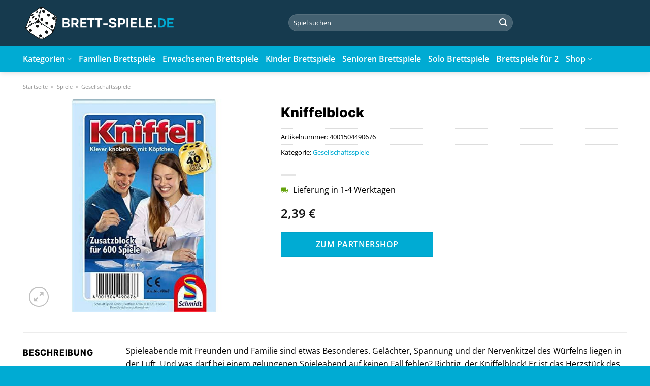

--- FILE ---
content_type: text/html; charset=UTF-8
request_url: https://www.brett-spiele.de/kniffelblock/
body_size: 33938
content:
<!DOCTYPE html>
<html lang="de" class="loading-site no-js">
<head><meta charset="UTF-8" /><script>if(navigator.userAgent.match(/MSIE|Internet Explorer/i)||navigator.userAgent.match(/Trident\/7\..*?rv:11/i)){var href=document.location.href;if(!href.match(/[?&]nowprocket/)){if(href.indexOf("?")==-1){if(href.indexOf("#")==-1){document.location.href=href+"?nowprocket=1"}else{document.location.href=href.replace("#","?nowprocket=1#")}}else{if(href.indexOf("#")==-1){document.location.href=href+"&nowprocket=1"}else{document.location.href=href.replace("#","&nowprocket=1#")}}}}</script><script>(()=>{class RocketLazyLoadScripts{constructor(){this.v="1.2.6",this.triggerEvents=["keydown","mousedown","mousemove","touchmove","touchstart","touchend","wheel"],this.userEventHandler=this.t.bind(this),this.touchStartHandler=this.i.bind(this),this.touchMoveHandler=this.o.bind(this),this.touchEndHandler=this.h.bind(this),this.clickHandler=this.u.bind(this),this.interceptedClicks=[],this.interceptedClickListeners=[],this.l(this),window.addEventListener("pageshow",(t=>{this.persisted=t.persisted,this.everythingLoaded&&this.m()})),this.CSPIssue=sessionStorage.getItem("rocketCSPIssue"),document.addEventListener("securitypolicyviolation",(t=>{this.CSPIssue||"script-src-elem"!==t.violatedDirective||"data"!==t.blockedURI||(this.CSPIssue=!0,sessionStorage.setItem("rocketCSPIssue",!0))})),document.addEventListener("DOMContentLoaded",(()=>{this.k()})),this.delayedScripts={normal:[],async:[],defer:[]},this.trash=[],this.allJQueries=[]}p(t){document.hidden?t.t():(this.triggerEvents.forEach((e=>window.addEventListener(e,t.userEventHandler,{passive:!0}))),window.addEventListener("touchstart",t.touchStartHandler,{passive:!0}),window.addEventListener("mousedown",t.touchStartHandler),document.addEventListener("visibilitychange",t.userEventHandler))}_(){this.triggerEvents.forEach((t=>window.removeEventListener(t,this.userEventHandler,{passive:!0}))),document.removeEventListener("visibilitychange",this.userEventHandler)}i(t){"HTML"!==t.target.tagName&&(window.addEventListener("touchend",this.touchEndHandler),window.addEventListener("mouseup",this.touchEndHandler),window.addEventListener("touchmove",this.touchMoveHandler,{passive:!0}),window.addEventListener("mousemove",this.touchMoveHandler),t.target.addEventListener("click",this.clickHandler),this.L(t.target,!0),this.S(t.target,"onclick","rocket-onclick"),this.C())}o(t){window.removeEventListener("touchend",this.touchEndHandler),window.removeEventListener("mouseup",this.touchEndHandler),window.removeEventListener("touchmove",this.touchMoveHandler,{passive:!0}),window.removeEventListener("mousemove",this.touchMoveHandler),t.target.removeEventListener("click",this.clickHandler),this.L(t.target,!1),this.S(t.target,"rocket-onclick","onclick"),this.M()}h(){window.removeEventListener("touchend",this.touchEndHandler),window.removeEventListener("mouseup",this.touchEndHandler),window.removeEventListener("touchmove",this.touchMoveHandler,{passive:!0}),window.removeEventListener("mousemove",this.touchMoveHandler)}u(t){t.target.removeEventListener("click",this.clickHandler),this.L(t.target,!1),this.S(t.target,"rocket-onclick","onclick"),this.interceptedClicks.push(t),t.preventDefault(),t.stopPropagation(),t.stopImmediatePropagation(),this.M()}O(){window.removeEventListener("touchstart",this.touchStartHandler,{passive:!0}),window.removeEventListener("mousedown",this.touchStartHandler),this.interceptedClicks.forEach((t=>{t.target.dispatchEvent(new MouseEvent("click",{view:t.view,bubbles:!0,cancelable:!0}))}))}l(t){EventTarget.prototype.addEventListenerWPRocketBase=EventTarget.prototype.addEventListener,EventTarget.prototype.addEventListener=function(e,i,o){"click"!==e||t.windowLoaded||i===t.clickHandler||t.interceptedClickListeners.push({target:this,func:i,options:o}),(this||window).addEventListenerWPRocketBase(e,i,o)}}L(t,e){this.interceptedClickListeners.forEach((i=>{i.target===t&&(e?t.removeEventListener("click",i.func,i.options):t.addEventListener("click",i.func,i.options))})),t.parentNode!==document.documentElement&&this.L(t.parentNode,e)}D(){return new Promise((t=>{this.P?this.M=t:t()}))}C(){this.P=!0}M(){this.P=!1}S(t,e,i){t.hasAttribute&&t.hasAttribute(e)&&(event.target.setAttribute(i,event.target.getAttribute(e)),event.target.removeAttribute(e))}t(){this._(this),"loading"===document.readyState?document.addEventListener("DOMContentLoaded",this.R.bind(this)):this.R()}k(){let t=[];document.querySelectorAll("script[type=rocketlazyloadscript][data-rocket-src]").forEach((e=>{let i=e.getAttribute("data-rocket-src");if(i&&!i.startsWith("data:")){0===i.indexOf("//")&&(i=location.protocol+i);try{const o=new URL(i).origin;o!==location.origin&&t.push({src:o,crossOrigin:e.crossOrigin||"module"===e.getAttribute("data-rocket-type")})}catch(t){}}})),t=[...new Map(t.map((t=>[JSON.stringify(t),t]))).values()],this.T(t,"preconnect")}async R(){this.lastBreath=Date.now(),this.j(this),this.F(this),this.I(),this.W(),this.q(),await this.A(this.delayedScripts.normal),await this.A(this.delayedScripts.defer),await this.A(this.delayedScripts.async);try{await this.U(),await this.H(this),await this.J()}catch(t){console.error(t)}window.dispatchEvent(new Event("rocket-allScriptsLoaded")),this.everythingLoaded=!0,this.D().then((()=>{this.O()})),this.N()}W(){document.querySelectorAll("script[type=rocketlazyloadscript]").forEach((t=>{t.hasAttribute("data-rocket-src")?t.hasAttribute("async")&&!1!==t.async?this.delayedScripts.async.push(t):t.hasAttribute("defer")&&!1!==t.defer||"module"===t.getAttribute("data-rocket-type")?this.delayedScripts.defer.push(t):this.delayedScripts.normal.push(t):this.delayedScripts.normal.push(t)}))}async B(t){if(await this.G(),!0!==t.noModule||!("noModule"in HTMLScriptElement.prototype))return new Promise((e=>{let i;function o(){(i||t).setAttribute("data-rocket-status","executed"),e()}try{if(navigator.userAgent.indexOf("Firefox/")>0||""===navigator.vendor||this.CSPIssue)i=document.createElement("script"),[...t.attributes].forEach((t=>{let e=t.nodeName;"type"!==e&&("data-rocket-type"===e&&(e="type"),"data-rocket-src"===e&&(e="src"),i.setAttribute(e,t.nodeValue))})),t.text&&(i.text=t.text),i.hasAttribute("src")?(i.addEventListener("load",o),i.addEventListener("error",(function(){i.setAttribute("data-rocket-status","failed-network"),e()})),setTimeout((()=>{i.isConnected||e()}),1)):(i.text=t.text,o()),t.parentNode.replaceChild(i,t);else{const i=t.getAttribute("data-rocket-type"),s=t.getAttribute("data-rocket-src");i?(t.type=i,t.removeAttribute("data-rocket-type")):t.removeAttribute("type"),t.addEventListener("load",o),t.addEventListener("error",(i=>{this.CSPIssue&&i.target.src.startsWith("data:")?(console.log("WPRocket: data-uri blocked by CSP -> fallback"),t.removeAttribute("src"),this.B(t).then(e)):(t.setAttribute("data-rocket-status","failed-network"),e())})),s?(t.removeAttribute("data-rocket-src"),t.src=s):t.src="data:text/javascript;base64,"+window.btoa(unescape(encodeURIComponent(t.text)))}}catch(i){t.setAttribute("data-rocket-status","failed-transform"),e()}}));t.setAttribute("data-rocket-status","skipped")}async A(t){const e=t.shift();return e&&e.isConnected?(await this.B(e),this.A(t)):Promise.resolve()}q(){this.T([...this.delayedScripts.normal,...this.delayedScripts.defer,...this.delayedScripts.async],"preload")}T(t,e){var i=document.createDocumentFragment();t.forEach((t=>{const o=t.getAttribute&&t.getAttribute("data-rocket-src")||t.src;if(o&&!o.startsWith("data:")){const s=document.createElement("link");s.href=o,s.rel=e,"preconnect"!==e&&(s.as="script"),t.getAttribute&&"module"===t.getAttribute("data-rocket-type")&&(s.crossOrigin=!0),t.crossOrigin&&(s.crossOrigin=t.crossOrigin),t.integrity&&(s.integrity=t.integrity),i.appendChild(s),this.trash.push(s)}})),document.head.appendChild(i)}j(t){let e={};function i(i,o){return e[o].eventsToRewrite.indexOf(i)>=0&&!t.everythingLoaded?"rocket-"+i:i}function o(t,o){!function(t){e[t]||(e[t]={originalFunctions:{add:t.addEventListener,remove:t.removeEventListener},eventsToRewrite:[]},t.addEventListener=function(){arguments[0]=i(arguments[0],t),e[t].originalFunctions.add.apply(t,arguments)},t.removeEventListener=function(){arguments[0]=i(arguments[0],t),e[t].originalFunctions.remove.apply(t,arguments)})}(t),e[t].eventsToRewrite.push(o)}function s(e,i){let o=e[i];e[i]=null,Object.defineProperty(e,i,{get:()=>o||function(){},set(s){t.everythingLoaded?o=s:e["rocket"+i]=o=s}})}o(document,"DOMContentLoaded"),o(window,"DOMContentLoaded"),o(window,"load"),o(window,"pageshow"),o(document,"readystatechange"),s(document,"onreadystatechange"),s(window,"onload"),s(window,"onpageshow");try{Object.defineProperty(document,"readyState",{get:()=>t.rocketReadyState,set(e){t.rocketReadyState=e},configurable:!0}),document.readyState="loading"}catch(t){console.log("WPRocket DJE readyState conflict, bypassing")}}F(t){let e;function i(e){return t.everythingLoaded?e:e.split(" ").map((t=>"load"===t||0===t.indexOf("load.")?"rocket-jquery-load":t)).join(" ")}function o(o){function s(t){const e=o.fn[t];o.fn[t]=o.fn.init.prototype[t]=function(){return this[0]===window&&("string"==typeof arguments[0]||arguments[0]instanceof String?arguments[0]=i(arguments[0]):"object"==typeof arguments[0]&&Object.keys(arguments[0]).forEach((t=>{const e=arguments[0][t];delete arguments[0][t],arguments[0][i(t)]=e}))),e.apply(this,arguments),this}}o&&o.fn&&!t.allJQueries.includes(o)&&(o.fn.ready=o.fn.init.prototype.ready=function(e){return t.domReadyFired?e.bind(document)(o):document.addEventListener("rocket-DOMContentLoaded",(()=>e.bind(document)(o))),o([])},s("on"),s("one"),t.allJQueries.push(o)),e=o}o(window.jQuery),Object.defineProperty(window,"jQuery",{get:()=>e,set(t){o(t)}})}async H(t){const e=document.querySelector("script[data-webpack]");e&&(await async function(){return new Promise((t=>{e.addEventListener("load",t),e.addEventListener("error",t)}))}(),await t.K(),await t.H(t))}async U(){this.domReadyFired=!0;try{document.readyState="interactive"}catch(t){}await this.G(),document.dispatchEvent(new Event("rocket-readystatechange")),await this.G(),document.rocketonreadystatechange&&document.rocketonreadystatechange(),await this.G(),document.dispatchEvent(new Event("rocket-DOMContentLoaded")),await this.G(),window.dispatchEvent(new Event("rocket-DOMContentLoaded"))}async J(){try{document.readyState="complete"}catch(t){}await this.G(),document.dispatchEvent(new Event("rocket-readystatechange")),await this.G(),document.rocketonreadystatechange&&document.rocketonreadystatechange(),await this.G(),window.dispatchEvent(new Event("rocket-load")),await this.G(),window.rocketonload&&window.rocketonload(),await this.G(),this.allJQueries.forEach((t=>t(window).trigger("rocket-jquery-load"))),await this.G();const t=new Event("rocket-pageshow");t.persisted=this.persisted,window.dispatchEvent(t),await this.G(),window.rocketonpageshow&&window.rocketonpageshow({persisted:this.persisted}),this.windowLoaded=!0}m(){document.onreadystatechange&&document.onreadystatechange(),window.onload&&window.onload(),window.onpageshow&&window.onpageshow({persisted:this.persisted})}I(){const t=new Map;document.write=document.writeln=function(e){const i=document.currentScript;i||console.error("WPRocket unable to document.write this: "+e);const o=document.createRange(),s=i.parentElement;let n=t.get(i);void 0===n&&(n=i.nextSibling,t.set(i,n));const c=document.createDocumentFragment();o.setStart(c,0),c.appendChild(o.createContextualFragment(e)),s.insertBefore(c,n)}}async G(){Date.now()-this.lastBreath>45&&(await this.K(),this.lastBreath=Date.now())}async K(){return document.hidden?new Promise((t=>setTimeout(t))):new Promise((t=>requestAnimationFrame(t)))}N(){this.trash.forEach((t=>t.remove()))}static run(){const t=new RocketLazyLoadScripts;t.p(t)}}RocketLazyLoadScripts.run()})();</script>
	
	<link rel="profile" href="http://gmpg.org/xfn/11" />
	<link rel="pingback" href="https://www.brett-spiele.de/xmlrpc.php" />

	<script type="rocketlazyloadscript">(function(html){html.className = html.className.replace(/\bno-js\b/,'js')})(document.documentElement);</script>
<meta name='robots' content='index, follow, max-image-preview:large, max-snippet:-1, max-video-preview:-1' />
<link rel="preload" href="https://www.brett-spiele.de/wp-content/plugins/rate-my-post/public/css/fonts/ratemypost.ttf" type="font/ttf" as="font" crossorigin="anonymous"><meta name="viewport" content="width=device-width, initial-scale=1" />
	<!-- This site is optimized with the Yoast SEO plugin v26.8 - https://yoast.com/product/yoast-seo-wordpress/ -->
	<title>Kniffelblock online kaufen bei Brett-Spiele.de</title>
	<meta name="description" content="Hier bei Brett-Spiele.de günstig Kniffelblock kaufen ✓ täglich versicherter Versand der Brettspiele ✓" />
	<link rel="canonical" href="https://www.brett-spiele.de/kniffelblock/" />
	<meta property="og:locale" content="de_DE" />
	<meta property="og:type" content="article" />
	<meta property="og:title" content="Kniffelblock online kaufen bei Brett-Spiele.de" />
	<meta property="og:description" content="Hier bei Brett-Spiele.de günstig Kniffelblock kaufen ✓ täglich versicherter Versand der Brettspiele ✓" />
	<meta property="og:url" content="https://www.brett-spiele.de/kniffelblock/" />
	<meta property="og:site_name" content="brett-spiele.de" />
	<meta property="article:modified_time" content="2025-09-07T08:41:32+00:00" />
	<meta property="og:image" content="https://www.brett-spiele.de/wp-content/uploads/2023/07/1_22.jpg" />
	<meta property="og:image:width" content="500" />
	<meta property="og:image:height" content="500" />
	<meta property="og:image:type" content="image/jpeg" />
	<meta name="twitter:card" content="summary_large_image" />
	<meta name="twitter:label1" content="Geschätzte Lesezeit" />
	<meta name="twitter:data1" content="6 Minuten" />
	<script type="application/ld+json" class="yoast-schema-graph">{"@context":"https://schema.org","@graph":[{"@type":"WebPage","@id":"https://www.brett-spiele.de/kniffelblock/","url":"https://www.brett-spiele.de/kniffelblock/","name":"Kniffelblock online kaufen bei Brett-Spiele.de","isPartOf":{"@id":"https://www.brett-spiele.de/#website"},"primaryImageOfPage":{"@id":"https://www.brett-spiele.de/kniffelblock/#primaryimage"},"image":{"@id":"https://www.brett-spiele.de/kniffelblock/#primaryimage"},"thumbnailUrl":"https://www.brett-spiele.de/wp-content/uploads/2023/07/1_22.jpg","datePublished":"2023-07-18T14:05:58+00:00","dateModified":"2025-09-07T08:41:32+00:00","description":"Hier bei Brett-Spiele.de günstig Kniffelblock kaufen ✓ täglich versicherter Versand der Brettspiele ✓","breadcrumb":{"@id":"https://www.brett-spiele.de/kniffelblock/#breadcrumb"},"inLanguage":"de","potentialAction":[{"@type":"ReadAction","target":["https://www.brett-spiele.de/kniffelblock/"]}]},{"@type":"ImageObject","inLanguage":"de","@id":"https://www.brett-spiele.de/kniffelblock/#primaryimage","url":"https://www.brett-spiele.de/wp-content/uploads/2023/07/1_22.jpg","contentUrl":"https://www.brett-spiele.de/wp-content/uploads/2023/07/1_22.jpg","width":500,"height":500,"caption":"Kniffelblock"},{"@type":"BreadcrumbList","@id":"https://www.brett-spiele.de/kniffelblock/#breadcrumb","itemListElement":[{"@type":"ListItem","position":1,"name":"Startseite","item":"https://www.brett-spiele.de/"},{"@type":"ListItem","position":2,"name":"Shop","item":"https://www.brett-spiele.de/shop/"},{"@type":"ListItem","position":3,"name":"Kniffelblock"}]},{"@type":"WebSite","@id":"https://www.brett-spiele.de/#website","url":"https://www.brett-spiele.de/","name":"Brett-Spiele.de","description":"die beliebtesten Brettspiele online kaufen","publisher":{"@id":"https://www.brett-spiele.de/#organization"},"potentialAction":[{"@type":"SearchAction","target":{"@type":"EntryPoint","urlTemplate":"https://www.brett-spiele.de/?s={search_term_string}"},"query-input":{"@type":"PropertyValueSpecification","valueRequired":true,"valueName":"search_term_string"}}],"inLanguage":"de"},{"@type":"Organization","@id":"https://www.brett-spiele.de/#organization","name":"Brett-Spiele.de","url":"https://www.brett-spiele.de/","logo":{"@type":"ImageObject","inLanguage":"de","@id":"https://www.brett-spiele.de/#/schema/logo/image/","url":"https://www.brett-spiele.de/wp-content/uploads/2023/02/cropped-brett-spiele-favicon.png","contentUrl":"https://www.brett-spiele.de/wp-content/uploads/2023/02/cropped-brett-spiele-favicon.png","width":512,"height":512,"caption":"Brett-Spiele.de"},"image":{"@id":"https://www.brett-spiele.de/#/schema/logo/image/"}}]}</script>
	<!-- / Yoast SEO plugin. -->



<link rel='prefetch' href='https://www.brett-spiele.de/wp-content/themes/flatsome/assets/js/flatsome.js?ver=a0a7aee297766598a20e' />
<link rel='prefetch' href='https://www.brett-spiele.de/wp-content/themes/flatsome/assets/js/chunk.slider.js?ver=3.18.6' />
<link rel='prefetch' href='https://www.brett-spiele.de/wp-content/themes/flatsome/assets/js/chunk.popups.js?ver=3.18.6' />
<link rel='prefetch' href='https://www.brett-spiele.de/wp-content/themes/flatsome/assets/js/chunk.tooltips.js?ver=3.18.6' />
<link rel='prefetch' href='https://www.brett-spiele.de/wp-content/themes/flatsome/assets/js/woocommerce.js?ver=49415fe6a9266f32f1f2' />
<style id='wp-img-auto-sizes-contain-inline-css' type='text/css'>
img:is([sizes=auto i],[sizes^="auto," i]){contain-intrinsic-size:3000px 1500px}
/*# sourceURL=wp-img-auto-sizes-contain-inline-css */
</style>
<link data-minify="1" rel='stylesheet' id='maintenanceLayer-css' href='https://www.brett-spiele.de/wp-content/cache/min/1/wp-content/plugins/dailylead_maintenance/css/layer.css?ver=1765609359' type='text/css' media='all' />
<link data-minify="1" rel='stylesheet' id='rate-my-post-css' href='https://www.brett-spiele.de/wp-content/cache/min/1/wp-content/plugins/rate-my-post/public/css/rate-my-post.css?ver=1765609359' type='text/css' media='all' />
<style id='rate-my-post-inline-css' type='text/css'>
.rmp-widgets-container p {  font-size: 12px;}.rmp-rating-widget .rmp-icon--ratings {  font-size: 12px;}
/*# sourceURL=rate-my-post-inline-css */
</style>
<link rel='stylesheet' id='photoswipe-css' href='https://www.brett-spiele.de/wp-content/plugins/woocommerce/assets/css/photoswipe/photoswipe.min.css?ver=9.4.4' type='text/css' media='all' />
<link rel='stylesheet' id='photoswipe-default-skin-css' href='https://www.brett-spiele.de/wp-content/plugins/woocommerce/assets/css/photoswipe/default-skin/default-skin.min.css?ver=9.4.4' type='text/css' media='all' />
<style id='woocommerce-inline-inline-css' type='text/css'>
.woocommerce form .form-row .required { visibility: visible; }
/*# sourceURL=woocommerce-inline-inline-css */
</style>
<link rel='stylesheet' id='ez-toc-css' href='https://www.brett-spiele.de/wp-content/plugins/easy-table-of-contents/assets/css/screen.min.css?ver=2.0.80' type='text/css' media='all' />
<style id='ez-toc-inline-css' type='text/css'>
div#ez-toc-container .ez-toc-title {font-size: 120%;}div#ez-toc-container .ez-toc-title {font-weight: 500;}div#ez-toc-container ul li , div#ez-toc-container ul li a {font-size: 95%;}div#ez-toc-container ul li , div#ez-toc-container ul li a {font-weight: 500;}div#ez-toc-container nav ul ul li {font-size: 90%;}div#ez-toc-container {background: #fff;border: 1px solid #000000;}div#ez-toc-container p.ez-toc-title , #ez-toc-container .ez_toc_custom_title_icon , #ez-toc-container .ez_toc_custom_toc_icon {color: #000000;}div#ez-toc-container ul.ez-toc-list a {color: #000000;}div#ez-toc-container ul.ez-toc-list a:hover {color: #000000;}div#ez-toc-container ul.ez-toc-list a:visited {color: #000000;}.ez-toc-counter nav ul li a::before {color: ;}.ez-toc-box-title {font-weight: bold; margin-bottom: 10px; text-align: center; text-transform: uppercase; letter-spacing: 1px; color: #666; padding-bottom: 5px;position:absolute;top:-4%;left:5%;background-color: inherit;transition: top 0.3s ease;}.ez-toc-box-title.toc-closed {top:-25%;}
.ez-toc-container-direction {direction: ltr;}.ez-toc-counter ul{counter-reset: item ;}.ez-toc-counter nav ul li a::before {content: counters(item, '.', decimal) '. ';display: inline-block;counter-increment: item;flex-grow: 0;flex-shrink: 0;margin-right: .2em; float: left; }.ez-toc-widget-direction {direction: ltr;}.ez-toc-widget-container ul{counter-reset: item ;}.ez-toc-widget-container nav ul li a::before {content: counters(item, '.', decimal) '. ';display: inline-block;counter-increment: item;flex-grow: 0;flex-shrink: 0;margin-right: .2em; float: left; }
/*# sourceURL=ez-toc-inline-css */
</style>
<link data-minify="1" rel='stylesheet' id='flatsome-main-css' href='https://www.brett-spiele.de/wp-content/cache/min/1/wp-content/themes/flatsome/assets/css/flatsome.css?ver=1765609360' type='text/css' media='all' />
<style id='flatsome-main-inline-css' type='text/css'>
@font-face {
				font-family: "fl-icons";
				font-display: block;
				src: url(https://www.brett-spiele.de/wp-content/themes/flatsome/assets/css/icons/fl-icons.eot?v=3.18.6);
				src:
					url(https://www.brett-spiele.de/wp-content/themes/flatsome/assets/css/icons/fl-icons.eot#iefix?v=3.18.6) format("embedded-opentype"),
					url(https://www.brett-spiele.de/wp-content/themes/flatsome/assets/css/icons/fl-icons.woff2?v=3.18.6) format("woff2"),
					url(https://www.brett-spiele.de/wp-content/themes/flatsome/assets/css/icons/fl-icons.ttf?v=3.18.6) format("truetype"),
					url(https://www.brett-spiele.de/wp-content/themes/flatsome/assets/css/icons/fl-icons.woff?v=3.18.6) format("woff"),
					url(https://www.brett-spiele.de/wp-content/themes/flatsome/assets/css/icons/fl-icons.svg?v=3.18.6#fl-icons) format("svg");
			}
/*# sourceURL=flatsome-main-inline-css */
</style>
<link data-minify="1" rel='stylesheet' id='flatsome-shop-css' href='https://www.brett-spiele.de/wp-content/cache/min/1/wp-content/themes/flatsome/assets/css/flatsome-shop.css?ver=1765609360' type='text/css' media='all' />
<script data-minify="1" type="text/javascript" src="https://www.brett-spiele.de/wp-content/cache/min/1/wp-content/plugins/dailylead_maintenance/js/layerShow.js?ver=1765609360" id="maintenanceLayerShow-js" data-rocket-defer defer></script>
<script data-minify="1" type="text/javascript" src="https://www.brett-spiele.de/wp-content/cache/min/1/wp-content/plugins/dailylead_maintenance/js/layer.js?ver=1765609360" id="maintenanceLayer-js" data-rocket-defer defer></script>
<script type="rocketlazyloadscript" data-rocket-type="text/javascript" data-rocket-src="https://www.brett-spiele.de/wp-includes/js/jquery/jquery.min.js?ver=3.7.1" id="jquery-core-js" data-rocket-defer defer></script>
<script type="rocketlazyloadscript" data-rocket-type="text/javascript" data-rocket-src="https://www.brett-spiele.de/wp-content/plugins/woocommerce/assets/js/jquery-blockui/jquery.blockUI.min.js?ver=2.7.0-wc.9.4.4" id="jquery-blockui-js" data-wp-strategy="defer" data-rocket-defer defer></script>
<script type="text/javascript" id="wc-add-to-cart-js-extra">
/* <![CDATA[ */
var wc_add_to_cart_params = {"ajax_url":"/wp-admin/admin-ajax.php","wc_ajax_url":"/?wc-ajax=%%endpoint%%","i18n_view_cart":"Warenkorb anzeigen","cart_url":"https://www.brett-spiele.de","is_cart":"","cart_redirect_after_add":"no"};
//# sourceURL=wc-add-to-cart-js-extra
/* ]]> */
</script>
<script type="rocketlazyloadscript" data-rocket-type="text/javascript" data-rocket-src="https://www.brett-spiele.de/wp-content/plugins/woocommerce/assets/js/frontend/add-to-cart.min.js?ver=9.4.4" id="wc-add-to-cart-js" defer="defer" data-wp-strategy="defer"></script>
<script type="rocketlazyloadscript" data-rocket-type="text/javascript" data-rocket-src="https://www.brett-spiele.de/wp-content/plugins/woocommerce/assets/js/photoswipe/photoswipe.min.js?ver=4.1.1-wc.9.4.4" id="photoswipe-js" defer="defer" data-wp-strategy="defer"></script>
<script type="rocketlazyloadscript" data-rocket-type="text/javascript" data-rocket-src="https://www.brett-spiele.de/wp-content/plugins/woocommerce/assets/js/photoswipe/photoswipe-ui-default.min.js?ver=4.1.1-wc.9.4.4" id="photoswipe-ui-default-js" defer="defer" data-wp-strategy="defer"></script>
<script type="text/javascript" id="wc-single-product-js-extra">
/* <![CDATA[ */
var wc_single_product_params = {"i18n_required_rating_text":"Bitte w\u00e4hle eine Bewertung","review_rating_required":"yes","flexslider":{"rtl":false,"animation":"slide","smoothHeight":true,"directionNav":false,"controlNav":"thumbnails","slideshow":false,"animationSpeed":500,"animationLoop":false,"allowOneSlide":false},"zoom_enabled":"","zoom_options":[],"photoswipe_enabled":"1","photoswipe_options":{"shareEl":false,"closeOnScroll":false,"history":false,"hideAnimationDuration":0,"showAnimationDuration":0},"flexslider_enabled":""};
//# sourceURL=wc-single-product-js-extra
/* ]]> */
</script>
<script type="rocketlazyloadscript" data-rocket-type="text/javascript" data-rocket-src="https://www.brett-spiele.de/wp-content/plugins/woocommerce/assets/js/frontend/single-product.min.js?ver=9.4.4" id="wc-single-product-js" defer="defer" data-wp-strategy="defer"></script>
<script type="rocketlazyloadscript" data-rocket-type="text/javascript" data-rocket-src="https://www.brett-spiele.de/wp-content/plugins/woocommerce/assets/js/js-cookie/js.cookie.min.js?ver=2.1.4-wc.9.4.4" id="js-cookie-js" data-wp-strategy="defer" data-rocket-defer defer></script>
<style type="text/css">.aawp .aawp-tb__row--highlight{background-color:#256aaf;}.aawp .aawp-tb__row--highlight{color:#256aaf;}.aawp .aawp-tb__row--highlight a{color:#256aaf;}</style><style type="text/css">																</style><style>.woocommerce-product-gallery{ opacity: 1 !important; }</style><script type="rocketlazyloadscript">
  var _paq = window._paq = window._paq || [];
  /* tracker methods like "setCustomDimension" should be called before "trackPageView" */
  _paq.push(['trackPageView']);
  _paq.push(['enableLinkTracking']);
  (function() {
    var u="https://stats.dailylead.de/";
    _paq.push(['setTrackerUrl', u+'matomo.php']);
    _paq.push(['setSiteId', '83']);
    var d=document, g=d.createElement('script'), s=d.getElementsByTagName('script')[0];
    g.async=true; g.src=u+'matomo.js'; s.parentNode.insertBefore(g,s);
  })();
</script>	<noscript><style>.woocommerce-product-gallery{ opacity: 1 !important; }</style></noscript>
	<style class='wp-fonts-local' type='text/css'>
@font-face{font-family:Inter;font-style:normal;font-weight:300 900;font-display:fallback;src:url('https://www.brett-spiele.de/wp-content/plugins/woocommerce/assets/fonts/Inter-VariableFont_slnt,wght.woff2') format('woff2');font-stretch:normal;}
@font-face{font-family:Cardo;font-style:normal;font-weight:400;font-display:fallback;src:url('https://www.brett-spiele.de/wp-content/plugins/woocommerce/assets/fonts/cardo_normal_400.woff2') format('woff2');}
</style>
<link rel="icon" href="https://www.brett-spiele.de/wp-content/uploads/2023/02/cropped-brett-spiele-favicon-32x32.png" sizes="32x32" />
<link rel="icon" href="https://www.brett-spiele.de/wp-content/uploads/2023/02/cropped-brett-spiele-favicon-192x192.png" sizes="192x192" />
<link rel="apple-touch-icon" href="https://www.brett-spiele.de/wp-content/uploads/2023/02/cropped-brett-spiele-favicon-180x180.png" />
<meta name="msapplication-TileImage" content="https://www.brett-spiele.de/wp-content/uploads/2023/02/cropped-brett-spiele-favicon-270x270.png" />
<style id="custom-css" type="text/css">:root {--primary-color: #00abd3;--fs-color-primary: #00abd3;--fs-color-secondary: #00abd3;--fs-color-success: #7a9c59;--fs-color-alert: #b20000;--fs-experimental-link-color: #00abd3;--fs-experimental-link-color-hover: #000000;}.tooltipster-base {--tooltip-color: #fff;--tooltip-bg-color: #000;}.off-canvas-right .mfp-content, .off-canvas-left .mfp-content {--drawer-width: 300px;}.off-canvas .mfp-content.off-canvas-cart {--drawer-width: 360px;}.container-width, .full-width .ubermenu-nav, .container, .row{max-width: 1220px}.row.row-collapse{max-width: 1190px}.row.row-small{max-width: 1212.5px}.row.row-large{max-width: 1250px}body.framed, body.framed header, body.framed .header-wrapper, body.boxed, body.boxed header, body.boxed .header-wrapper, body.boxed .is-sticky-section{ max-width: 1250px}.header-main{height: 90px}#logo img{max-height: 90px}#logo{width:300px;}.header-bottom{min-height: 35px}.header-top{min-height: 30px}.transparent .header-main{height: 90px}.transparent #logo img{max-height: 90px}.has-transparent + .page-title:first-of-type,.has-transparent + #main > .page-title,.has-transparent + #main > div > .page-title,.has-transparent + #main .page-header-wrapper:first-of-type .page-title{padding-top: 140px;}.header.show-on-scroll,.stuck .header-main{height:70px!important}.stuck #logo img{max-height: 70px!important}.search-form{ width: 50%;}.header-bg-color {background-color: #163a4e}.header-bottom {background-color: #00abd3}.header-main .nav > li > a{line-height: 16px }.stuck .header-main .nav > li > a{line-height: 50px }.header-bottom-nav > li > a{line-height: 32px }@media (max-width: 549px) {.header-main{height: 70px}#logo img{max-height: 70px}}.main-menu-overlay{background-color: #ffffff}body{color: #000000}h1,h2,h3,h4,h5,h6,.heading-font{color: #000000;}body{font-size: 100%;}body{font-family: "Open Sans", sans-serif;}.nav > li > a {font-family: "Open Sans", sans-serif;}.mobile-sidebar-levels-2 .nav > li > ul > li > a {font-family: "Open Sans", sans-serif;}.nav > li > a,.mobile-sidebar-levels-2 .nav > li > ul > li > a {font-weight: 600;font-style: normal;}h1,h2,h3,h4,h5,h6,.heading-font, .off-canvas-center .nav-sidebar.nav-vertical > li > a{font-family: Inter, sans-serif;}h1,h2,h3,h4,h5,h6,.heading-font,.banner h1,.banner h2 {font-weight: 800;font-style: normal;}.alt-font{font-family: "Dancing Script", sans-serif;}.alt-font {font-weight: 400!important;font-style: normal!important;}.header:not(.transparent) .header-nav-main.nav > li > a {color: #ffffff;}.header:not(.transparent) .header-bottom-nav.nav > li > a{color: #ffffff;}.widget:where(:not(.widget_shopping_cart)) a{color: #000000;}.widget:where(:not(.widget_shopping_cart)) a:hover{color: #00abd3;}.widget .tagcloud a:hover{border-color: #00abd3; background-color: #00abd3;}.has-equal-box-heights .box-image {padding-top: 100%;}@media screen and (min-width: 550px){.products .box-vertical .box-image{min-width: 300px!important;width: 300px!important;}}.header-main .social-icons,.header-main .cart-icon strong,.header-main .menu-title,.header-main .header-button > .button.is-outline,.header-main .nav > li > a > i:not(.icon-angle-down){color: #ffffff!important;}.header-main .header-button > .button.is-outline,.header-main .cart-icon strong:after,.header-main .cart-icon strong{border-color: #ffffff!important;}.header-main .header-button > .button:not(.is-outline){background-color: #ffffff!important;}.header-main .current-dropdown .cart-icon strong,.header-main .header-button > .button:hover,.header-main .header-button > .button:hover i,.header-main .header-button > .button:hover span{color:#FFF!important;}.header-main .menu-title:hover,.header-main .social-icons a:hover,.header-main .header-button > .button.is-outline:hover,.header-main .nav > li > a:hover > i:not(.icon-angle-down){color: #ffffff!important;}.header-main .current-dropdown .cart-icon strong,.header-main .header-button > .button:hover{background-color: #ffffff!important;}.header-main .current-dropdown .cart-icon strong:after,.header-main .current-dropdown .cart-icon strong,.header-main .header-button > .button:hover{border-color: #ffffff!important;}.footer-1{background-color: #EFEFEF}.footer-2{background-color: #FFFFFF}.absolute-footer, html{background-color: #00abd3}.page-title-small + main .product-container > .row{padding-top:0;}.nav-vertical-fly-out > li + li {border-top-width: 1px; border-top-style: solid;}/* Custom CSS */#masthead .flex-left .header-nav.header-nav-main.nav.nav-left {-webkit-box-pack: center;-ms-flex-pack: center;justify-content: center;}.logo-left .logo {margin-left: 0;margin-right: 0px;}.widget.flatsome_recent_posts .recent-blog-posts-li .post_comments {display: none;}.aawp .aawp-product--horizontal .aawp-product__content {margin-bottom: 15px;}.aawp .aawp-button, .aawp-button {padding: 15px 20px 15px 20px !important;font-size: 17px !important;font-weight: 700 !important;border: 0px solid transparent !important;}.aawp .aawp-button.aawp-button--blue, .aawp-button.aawp-button--blue,.aawp .aawp-button.aawp-button--blue:focus, .aawp .aawp-button.aawp-button--blue:hover, .aawp-button.aawp-button--blue:focus, .aawp-button.aawp-button--blue:hover {border: 0px solid #3498db!important;}.aawp .aawp-product--horizontal .aawp-product__title {text-decoration: underline;}.header-vertical-menu__fly-out .current-dropdown.menu-item .nav-dropdown {display: block;}.header-vertical-menu__opener {font-size: initial;}.off-canvas-right .mfp-content, .off-canvas-left .mfp-content {max-width: 320px;width:100%}.off-canvas-left.mfp-ready .mfp-close {color: black;}.product-summary .woocommerce-Price-currencySymbol {font-size: inherit;vertical-align: inherit;margin-top: inherit;}.product-section-title-related {text-align: center;padding-top: 45px;}.yith-wcwl-add-to-wishlist {margin-top: 10px;margin-bottom: 30px;}.page-title {margin-top: 20px;}@media screen and (min-width: 850px) {.page-title-inner {padding-top: 0;min-height: auto;}}/*** START Sticky Banner ***/.sticky-add-to-cart__product img {display: none;}.sticky-add-to-cart__product .product-title-small {display: none;}.sticky-add-to-cart--active .cart {padding-top: 5px;padding-bottom: 5px;max-width: 250px;flex-grow: 1;font-size: smaller;margin-bottom: 0;}.sticky-add-to-cart.sticky-add-to-cart--active .single_add_to_cart_button{margin: 0;padding-top: 10px;padding-bottom: 10px;border-radius: 99px;width: 100%;line-height: 1.5;}.single_add_to_cart_button,.sticky-add-to-cart:not(.sticky-add-to-cart--active) .single_add_to_cart_button {padding: 5px;max-width: 300px;width:100%;margin:0;}.sticky-add-to-cart--active {-webkit-backdrop-filter: blur(7px);backdrop-filter: blur(7px);display: flex;justify-content: center;padding: 3px 10px;}.sticky-add-to-cart__product .product-title-small {height: 14px;overflow: hidden;}.sticky-add-to-cart--active .woocommerce-variation-price, .sticky-add-to-cart--active .product-page-price {font-size: 24px;}.sticky-add-to-cart--active .price del {font-size: 50%;margin-bottom: 4px;}.sticky-add-to-cart--active .price del::after {width: 50%;}.sticky-add-to-cart__product {margin-right: 5px;}/*** END Sticky Banner ***/.yadore {display: grid;grid-template-columns: repeat(4,minmax(0,1fr));gap:1rem;}.col-4 .yadore {display: grid;grid-template-columns: repeat(4,minmax(0,1fr));gap:1rem;}.yadore .yadore-item {background: #fff;border-radius: 15px;}.yadore .yadore-item li.delivery_time,.yadore .yadore-item li.stock_status,.yadore .yadore-item li.stock_status.nicht {list-style-type: none;padding: 0px 0 0px 24px;margin: 0px!important;}.yadore .yadore-item img:not(.logo) {min-height: 170px;max-height: 170px;}.yadore .yadore-item img.logo {max-width: 70px;max-height: 30px;}.ayo-logo-name {margin-top: 12px;display: block;white-space: nowrap;font-size: xx-small;}.product-info {display: flex;flex-direction: column;padding-bottom: 0;}.product-info.product-title {order: 1;}.product-info .is-divider {order: 2;}.product-info .product-short-description {order: 3;}.product-info .product-short-description li {list-style-type: none;padding: 0px 0 0px 24px;margin: 0px 0px 3px 0px!important;}li.delivery_time,.product-info .product-short-description li.delivery_time {background: url([data-uri]) no-repeat left center;}li.delivery_time,.product-info .product-short-description li.delivery_time {background: url([data-uri]) no-repeat left center;}li.stock_status,.product-info .product-short-description li.stock_status {background: url([data-uri]) no-repeat left center;}li.stock_status.nicht,.product-info .product-short-description li.stock_status.nicht {background: url([data-uri]) no-repeat left center;}.product-info .price-wrapper {order: 4;}.product-info .price-wrapper .price {margin: 0;}.product-info .cart,.product-info .sticky-add-to-cart-wrapper {order:5;margin: 25px 0;}.product-info .yith-wcwl-add-to-wishlist {order: 6;margin: 0;}.overflow-hidden { overflow: hidden;}.overflow-hidden.banner h3 {line-height: 0;}.nowrap { white-space: nowrap;}.height-40 {height: 40px !important;}.m-0 {margin: 0 !important;}a.stretched-link:after {position: absolute;top: 0;right: 0;bottom: 0;left: 0;pointer-events: auto;content: "";background-color: rgba(0,0,0,0.0);z-index: 1;}.z-index-0 {z-index: 0;}.z-index-10 {z-index: 10;}.price del {text-decoration-line: none;position: relative;}.price del::after {content: '';position: absolute;border-top: 2px solid red;width: 100%;height: 100%;left: 0;transform: rotate(-10deg);top: 50%;}.product-small.box .box-image .image-cover img {object-fit: contain;}.product-small.box .box-image {text-align: center;}.product-small.box .box-text .title-wrapper {max-height: 75px;overflow: hidden;margin-bottom: 15px;}.woocommerce-product-gallery__wrapper .woocommerce-product-gallery__image a img {max-height: 420px;width: auto;margin: 0 auto;display: block;}.has-equal-box-heights .box-image img {-o-object-fit: contain;object-fit: contain;}/* START Mobile Menu */.off-canvas-left .mfp-content, .off-canvas-right .mfp-content {width: 85%;max-width: 360px;}.off-canvas-left .mfp-content .nav>li>a, .off-canvas-right .mfp-content .nav>li>a,.mobile-sidebar-levels-2 .nav-slide>li>.sub-menu>li:not(.nav-slide-header)>a, .mobile-sidebar-levels-2 .nav-slide>li>ul.children>li:not(.nav-slide-header)>a {font-size: 1.1em;color: #000;}.mobile-sidebar-levels-2 .nav-slide>li>.sub-menu>li:not(.nav-slide-header)>a, .mobile-sidebar-levels-2 .nav-slide>li>ul.children>li:not(.nav-slide-header)>a {text-transform: none;}/* END Mobile Menu *//*** START MENU frühes umschalten auf MobileCSS ***/@media (min-width: 850px) and (max-width: 1190px) {header [data-show=show-for-medium], header .show-for-medium {display: block !important;}}@media (max-width: 1190px) {header [data-show=hide-for-medium], header .hide-for-medium {display: none !important;}.medium-logo-center .logo {-webkit-box-ordinal-group: 2;-ms-flex-order: 2;order: 2;}header .show-for-medium.flex-right {-webkit-box-ordinal-group: 3;-ms-flex-order: 3;order: 3;}.medium-logo-center .logo img {margin: 0 auto;}}/*** END MENUfrühes umschalten auf MobileCSS ***/.product-title a {color: #000000;}.product-title a:hover {color: var(--fs-experimental-link-color);}/* Custom CSS Tablet */@media (max-width: 849px){.nav li a,.nav-vertical>li>ul li a,.nav-slide-header .toggle,.mobile-sidebar-levels-2 .nav-slide>li>ul.children>li>a, .mobile-sidebar-levels-2 .nav-slide>li>.sub-menu>li>a {color: #000 !important;opacity: 1;}/*** START Sticky Banner ***/.sticky-add-to-cart--active {justify-content: space-between;font-size: .9em;}/*** END Sticky Banner ***/.post-title.is-large {font-size: 1.75em;}}/* Custom CSS Mobile */@media (max-width: 549px){.aawp .aawp-button, .aawp-button {font-size: 16px;padding: 12px;width: 100%;}/*** START Sticky Banner ***/.sticky-add-to-cart:not(.sticky-add-to-cart--active) {width: 100% !important;max-width: 100%;}.sticky-add-to-cart:not(.sticky-add-to-cart--active) .single_add_to_cart_button {padding: 5px 25px;max-width: 100%;}/*** END Sticky Banner ***/.single_add_to_cart_button {padding: 5px 25px;max-width: 100%;width: 100%;}.yadore,.col-4 .yadore {grid-template-columns: repeat(1,minmax(0,1fr));}}.label-new.menu-item > a:after{content:"Neu";}.label-hot.menu-item > a:after{content:"Hot";}.label-sale.menu-item > a:after{content:"Aktion";}.label-popular.menu-item > a:after{content:"Beliebt";}</style><style id="kirki-inline-styles">/* cyrillic-ext */
@font-face {
  font-family: 'Inter';
  font-style: normal;
  font-weight: 800;
  font-display: swap;
  src: url(https://www.brett-spiele.de/wp-content/fonts/inter/UcCO3FwrK3iLTeHuS_nVMrMxCp50SjIw2boKoduKmMEVuDyYAZJhiI2B.woff2) format('woff2');
  unicode-range: U+0460-052F, U+1C80-1C8A, U+20B4, U+2DE0-2DFF, U+A640-A69F, U+FE2E-FE2F;
}
/* cyrillic */
@font-face {
  font-family: 'Inter';
  font-style: normal;
  font-weight: 800;
  font-display: swap;
  src: url(https://www.brett-spiele.de/wp-content/fonts/inter/UcCO3FwrK3iLTeHuS_nVMrMxCp50SjIw2boKoduKmMEVuDyYAZthiI2B.woff2) format('woff2');
  unicode-range: U+0301, U+0400-045F, U+0490-0491, U+04B0-04B1, U+2116;
}
/* greek-ext */
@font-face {
  font-family: 'Inter';
  font-style: normal;
  font-weight: 800;
  font-display: swap;
  src: url(https://www.brett-spiele.de/wp-content/fonts/inter/UcCO3FwrK3iLTeHuS_nVMrMxCp50SjIw2boKoduKmMEVuDyYAZNhiI2B.woff2) format('woff2');
  unicode-range: U+1F00-1FFF;
}
/* greek */
@font-face {
  font-family: 'Inter';
  font-style: normal;
  font-weight: 800;
  font-display: swap;
  src: url(https://www.brett-spiele.de/wp-content/fonts/inter/UcCO3FwrK3iLTeHuS_nVMrMxCp50SjIw2boKoduKmMEVuDyYAZxhiI2B.woff2) format('woff2');
  unicode-range: U+0370-0377, U+037A-037F, U+0384-038A, U+038C, U+038E-03A1, U+03A3-03FF;
}
/* vietnamese */
@font-face {
  font-family: 'Inter';
  font-style: normal;
  font-weight: 800;
  font-display: swap;
  src: url(https://www.brett-spiele.de/wp-content/fonts/inter/UcCO3FwrK3iLTeHuS_nVMrMxCp50SjIw2boKoduKmMEVuDyYAZBhiI2B.woff2) format('woff2');
  unicode-range: U+0102-0103, U+0110-0111, U+0128-0129, U+0168-0169, U+01A0-01A1, U+01AF-01B0, U+0300-0301, U+0303-0304, U+0308-0309, U+0323, U+0329, U+1EA0-1EF9, U+20AB;
}
/* latin-ext */
@font-face {
  font-family: 'Inter';
  font-style: normal;
  font-weight: 800;
  font-display: swap;
  src: url(https://www.brett-spiele.de/wp-content/fonts/inter/UcCO3FwrK3iLTeHuS_nVMrMxCp50SjIw2boKoduKmMEVuDyYAZFhiI2B.woff2) format('woff2');
  unicode-range: U+0100-02BA, U+02BD-02C5, U+02C7-02CC, U+02CE-02D7, U+02DD-02FF, U+0304, U+0308, U+0329, U+1D00-1DBF, U+1E00-1E9F, U+1EF2-1EFF, U+2020, U+20A0-20AB, U+20AD-20C0, U+2113, U+2C60-2C7F, U+A720-A7FF;
}
/* latin */
@font-face {
  font-family: 'Inter';
  font-style: normal;
  font-weight: 800;
  font-display: swap;
  src: url(https://www.brett-spiele.de/wp-content/fonts/inter/UcCO3FwrK3iLTeHuS_nVMrMxCp50SjIw2boKoduKmMEVuDyYAZ9hiA.woff2) format('woff2');
  unicode-range: U+0000-00FF, U+0131, U+0152-0153, U+02BB-02BC, U+02C6, U+02DA, U+02DC, U+0304, U+0308, U+0329, U+2000-206F, U+20AC, U+2122, U+2191, U+2193, U+2212, U+2215, U+FEFF, U+FFFD;
}/* cyrillic-ext */
@font-face {
  font-family: 'Open Sans';
  font-style: normal;
  font-weight: 400;
  font-stretch: 100%;
  font-display: swap;
  src: url(https://www.brett-spiele.de/wp-content/fonts/open-sans/memvYaGs126MiZpBA-UvWbX2vVnXBbObj2OVTSKmu1aB.woff2) format('woff2');
  unicode-range: U+0460-052F, U+1C80-1C8A, U+20B4, U+2DE0-2DFF, U+A640-A69F, U+FE2E-FE2F;
}
/* cyrillic */
@font-face {
  font-family: 'Open Sans';
  font-style: normal;
  font-weight: 400;
  font-stretch: 100%;
  font-display: swap;
  src: url(https://www.brett-spiele.de/wp-content/fonts/open-sans/memvYaGs126MiZpBA-UvWbX2vVnXBbObj2OVTSumu1aB.woff2) format('woff2');
  unicode-range: U+0301, U+0400-045F, U+0490-0491, U+04B0-04B1, U+2116;
}
/* greek-ext */
@font-face {
  font-family: 'Open Sans';
  font-style: normal;
  font-weight: 400;
  font-stretch: 100%;
  font-display: swap;
  src: url(https://www.brett-spiele.de/wp-content/fonts/open-sans/memvYaGs126MiZpBA-UvWbX2vVnXBbObj2OVTSOmu1aB.woff2) format('woff2');
  unicode-range: U+1F00-1FFF;
}
/* greek */
@font-face {
  font-family: 'Open Sans';
  font-style: normal;
  font-weight: 400;
  font-stretch: 100%;
  font-display: swap;
  src: url(https://www.brett-spiele.de/wp-content/fonts/open-sans/memvYaGs126MiZpBA-UvWbX2vVnXBbObj2OVTSymu1aB.woff2) format('woff2');
  unicode-range: U+0370-0377, U+037A-037F, U+0384-038A, U+038C, U+038E-03A1, U+03A3-03FF;
}
/* hebrew */
@font-face {
  font-family: 'Open Sans';
  font-style: normal;
  font-weight: 400;
  font-stretch: 100%;
  font-display: swap;
  src: url(https://www.brett-spiele.de/wp-content/fonts/open-sans/memvYaGs126MiZpBA-UvWbX2vVnXBbObj2OVTS2mu1aB.woff2) format('woff2');
  unicode-range: U+0307-0308, U+0590-05FF, U+200C-2010, U+20AA, U+25CC, U+FB1D-FB4F;
}
/* math */
@font-face {
  font-family: 'Open Sans';
  font-style: normal;
  font-weight: 400;
  font-stretch: 100%;
  font-display: swap;
  src: url(https://www.brett-spiele.de/wp-content/fonts/open-sans/memvYaGs126MiZpBA-UvWbX2vVnXBbObj2OVTVOmu1aB.woff2) format('woff2');
  unicode-range: U+0302-0303, U+0305, U+0307-0308, U+0310, U+0312, U+0315, U+031A, U+0326-0327, U+032C, U+032F-0330, U+0332-0333, U+0338, U+033A, U+0346, U+034D, U+0391-03A1, U+03A3-03A9, U+03B1-03C9, U+03D1, U+03D5-03D6, U+03F0-03F1, U+03F4-03F5, U+2016-2017, U+2034-2038, U+203C, U+2040, U+2043, U+2047, U+2050, U+2057, U+205F, U+2070-2071, U+2074-208E, U+2090-209C, U+20D0-20DC, U+20E1, U+20E5-20EF, U+2100-2112, U+2114-2115, U+2117-2121, U+2123-214F, U+2190, U+2192, U+2194-21AE, U+21B0-21E5, U+21F1-21F2, U+21F4-2211, U+2213-2214, U+2216-22FF, U+2308-230B, U+2310, U+2319, U+231C-2321, U+2336-237A, U+237C, U+2395, U+239B-23B7, U+23D0, U+23DC-23E1, U+2474-2475, U+25AF, U+25B3, U+25B7, U+25BD, U+25C1, U+25CA, U+25CC, U+25FB, U+266D-266F, U+27C0-27FF, U+2900-2AFF, U+2B0E-2B11, U+2B30-2B4C, U+2BFE, U+3030, U+FF5B, U+FF5D, U+1D400-1D7FF, U+1EE00-1EEFF;
}
/* symbols */
@font-face {
  font-family: 'Open Sans';
  font-style: normal;
  font-weight: 400;
  font-stretch: 100%;
  font-display: swap;
  src: url(https://www.brett-spiele.de/wp-content/fonts/open-sans/memvYaGs126MiZpBA-UvWbX2vVnXBbObj2OVTUGmu1aB.woff2) format('woff2');
  unicode-range: U+0001-000C, U+000E-001F, U+007F-009F, U+20DD-20E0, U+20E2-20E4, U+2150-218F, U+2190, U+2192, U+2194-2199, U+21AF, U+21E6-21F0, U+21F3, U+2218-2219, U+2299, U+22C4-22C6, U+2300-243F, U+2440-244A, U+2460-24FF, U+25A0-27BF, U+2800-28FF, U+2921-2922, U+2981, U+29BF, U+29EB, U+2B00-2BFF, U+4DC0-4DFF, U+FFF9-FFFB, U+10140-1018E, U+10190-1019C, U+101A0, U+101D0-101FD, U+102E0-102FB, U+10E60-10E7E, U+1D2C0-1D2D3, U+1D2E0-1D37F, U+1F000-1F0FF, U+1F100-1F1AD, U+1F1E6-1F1FF, U+1F30D-1F30F, U+1F315, U+1F31C, U+1F31E, U+1F320-1F32C, U+1F336, U+1F378, U+1F37D, U+1F382, U+1F393-1F39F, U+1F3A7-1F3A8, U+1F3AC-1F3AF, U+1F3C2, U+1F3C4-1F3C6, U+1F3CA-1F3CE, U+1F3D4-1F3E0, U+1F3ED, U+1F3F1-1F3F3, U+1F3F5-1F3F7, U+1F408, U+1F415, U+1F41F, U+1F426, U+1F43F, U+1F441-1F442, U+1F444, U+1F446-1F449, U+1F44C-1F44E, U+1F453, U+1F46A, U+1F47D, U+1F4A3, U+1F4B0, U+1F4B3, U+1F4B9, U+1F4BB, U+1F4BF, U+1F4C8-1F4CB, U+1F4D6, U+1F4DA, U+1F4DF, U+1F4E3-1F4E6, U+1F4EA-1F4ED, U+1F4F7, U+1F4F9-1F4FB, U+1F4FD-1F4FE, U+1F503, U+1F507-1F50B, U+1F50D, U+1F512-1F513, U+1F53E-1F54A, U+1F54F-1F5FA, U+1F610, U+1F650-1F67F, U+1F687, U+1F68D, U+1F691, U+1F694, U+1F698, U+1F6AD, U+1F6B2, U+1F6B9-1F6BA, U+1F6BC, U+1F6C6-1F6CF, U+1F6D3-1F6D7, U+1F6E0-1F6EA, U+1F6F0-1F6F3, U+1F6F7-1F6FC, U+1F700-1F7FF, U+1F800-1F80B, U+1F810-1F847, U+1F850-1F859, U+1F860-1F887, U+1F890-1F8AD, U+1F8B0-1F8BB, U+1F8C0-1F8C1, U+1F900-1F90B, U+1F93B, U+1F946, U+1F984, U+1F996, U+1F9E9, U+1FA00-1FA6F, U+1FA70-1FA7C, U+1FA80-1FA89, U+1FA8F-1FAC6, U+1FACE-1FADC, U+1FADF-1FAE9, U+1FAF0-1FAF8, U+1FB00-1FBFF;
}
/* vietnamese */
@font-face {
  font-family: 'Open Sans';
  font-style: normal;
  font-weight: 400;
  font-stretch: 100%;
  font-display: swap;
  src: url(https://www.brett-spiele.de/wp-content/fonts/open-sans/memvYaGs126MiZpBA-UvWbX2vVnXBbObj2OVTSCmu1aB.woff2) format('woff2');
  unicode-range: U+0102-0103, U+0110-0111, U+0128-0129, U+0168-0169, U+01A0-01A1, U+01AF-01B0, U+0300-0301, U+0303-0304, U+0308-0309, U+0323, U+0329, U+1EA0-1EF9, U+20AB;
}
/* latin-ext */
@font-face {
  font-family: 'Open Sans';
  font-style: normal;
  font-weight: 400;
  font-stretch: 100%;
  font-display: swap;
  src: url(https://www.brett-spiele.de/wp-content/fonts/open-sans/memvYaGs126MiZpBA-UvWbX2vVnXBbObj2OVTSGmu1aB.woff2) format('woff2');
  unicode-range: U+0100-02BA, U+02BD-02C5, U+02C7-02CC, U+02CE-02D7, U+02DD-02FF, U+0304, U+0308, U+0329, U+1D00-1DBF, U+1E00-1E9F, U+1EF2-1EFF, U+2020, U+20A0-20AB, U+20AD-20C0, U+2113, U+2C60-2C7F, U+A720-A7FF;
}
/* latin */
@font-face {
  font-family: 'Open Sans';
  font-style: normal;
  font-weight: 400;
  font-stretch: 100%;
  font-display: swap;
  src: url(https://www.brett-spiele.de/wp-content/fonts/open-sans/memvYaGs126MiZpBA-UvWbX2vVnXBbObj2OVTS-muw.woff2) format('woff2');
  unicode-range: U+0000-00FF, U+0131, U+0152-0153, U+02BB-02BC, U+02C6, U+02DA, U+02DC, U+0304, U+0308, U+0329, U+2000-206F, U+20AC, U+2122, U+2191, U+2193, U+2212, U+2215, U+FEFF, U+FFFD;
}
/* cyrillic-ext */
@font-face {
  font-family: 'Open Sans';
  font-style: normal;
  font-weight: 600;
  font-stretch: 100%;
  font-display: swap;
  src: url(https://www.brett-spiele.de/wp-content/fonts/open-sans/memvYaGs126MiZpBA-UvWbX2vVnXBbObj2OVTSKmu1aB.woff2) format('woff2');
  unicode-range: U+0460-052F, U+1C80-1C8A, U+20B4, U+2DE0-2DFF, U+A640-A69F, U+FE2E-FE2F;
}
/* cyrillic */
@font-face {
  font-family: 'Open Sans';
  font-style: normal;
  font-weight: 600;
  font-stretch: 100%;
  font-display: swap;
  src: url(https://www.brett-spiele.de/wp-content/fonts/open-sans/memvYaGs126MiZpBA-UvWbX2vVnXBbObj2OVTSumu1aB.woff2) format('woff2');
  unicode-range: U+0301, U+0400-045F, U+0490-0491, U+04B0-04B1, U+2116;
}
/* greek-ext */
@font-face {
  font-family: 'Open Sans';
  font-style: normal;
  font-weight: 600;
  font-stretch: 100%;
  font-display: swap;
  src: url(https://www.brett-spiele.de/wp-content/fonts/open-sans/memvYaGs126MiZpBA-UvWbX2vVnXBbObj2OVTSOmu1aB.woff2) format('woff2');
  unicode-range: U+1F00-1FFF;
}
/* greek */
@font-face {
  font-family: 'Open Sans';
  font-style: normal;
  font-weight: 600;
  font-stretch: 100%;
  font-display: swap;
  src: url(https://www.brett-spiele.de/wp-content/fonts/open-sans/memvYaGs126MiZpBA-UvWbX2vVnXBbObj2OVTSymu1aB.woff2) format('woff2');
  unicode-range: U+0370-0377, U+037A-037F, U+0384-038A, U+038C, U+038E-03A1, U+03A3-03FF;
}
/* hebrew */
@font-face {
  font-family: 'Open Sans';
  font-style: normal;
  font-weight: 600;
  font-stretch: 100%;
  font-display: swap;
  src: url(https://www.brett-spiele.de/wp-content/fonts/open-sans/memvYaGs126MiZpBA-UvWbX2vVnXBbObj2OVTS2mu1aB.woff2) format('woff2');
  unicode-range: U+0307-0308, U+0590-05FF, U+200C-2010, U+20AA, U+25CC, U+FB1D-FB4F;
}
/* math */
@font-face {
  font-family: 'Open Sans';
  font-style: normal;
  font-weight: 600;
  font-stretch: 100%;
  font-display: swap;
  src: url(https://www.brett-spiele.de/wp-content/fonts/open-sans/memvYaGs126MiZpBA-UvWbX2vVnXBbObj2OVTVOmu1aB.woff2) format('woff2');
  unicode-range: U+0302-0303, U+0305, U+0307-0308, U+0310, U+0312, U+0315, U+031A, U+0326-0327, U+032C, U+032F-0330, U+0332-0333, U+0338, U+033A, U+0346, U+034D, U+0391-03A1, U+03A3-03A9, U+03B1-03C9, U+03D1, U+03D5-03D6, U+03F0-03F1, U+03F4-03F5, U+2016-2017, U+2034-2038, U+203C, U+2040, U+2043, U+2047, U+2050, U+2057, U+205F, U+2070-2071, U+2074-208E, U+2090-209C, U+20D0-20DC, U+20E1, U+20E5-20EF, U+2100-2112, U+2114-2115, U+2117-2121, U+2123-214F, U+2190, U+2192, U+2194-21AE, U+21B0-21E5, U+21F1-21F2, U+21F4-2211, U+2213-2214, U+2216-22FF, U+2308-230B, U+2310, U+2319, U+231C-2321, U+2336-237A, U+237C, U+2395, U+239B-23B7, U+23D0, U+23DC-23E1, U+2474-2475, U+25AF, U+25B3, U+25B7, U+25BD, U+25C1, U+25CA, U+25CC, U+25FB, U+266D-266F, U+27C0-27FF, U+2900-2AFF, U+2B0E-2B11, U+2B30-2B4C, U+2BFE, U+3030, U+FF5B, U+FF5D, U+1D400-1D7FF, U+1EE00-1EEFF;
}
/* symbols */
@font-face {
  font-family: 'Open Sans';
  font-style: normal;
  font-weight: 600;
  font-stretch: 100%;
  font-display: swap;
  src: url(https://www.brett-spiele.de/wp-content/fonts/open-sans/memvYaGs126MiZpBA-UvWbX2vVnXBbObj2OVTUGmu1aB.woff2) format('woff2');
  unicode-range: U+0001-000C, U+000E-001F, U+007F-009F, U+20DD-20E0, U+20E2-20E4, U+2150-218F, U+2190, U+2192, U+2194-2199, U+21AF, U+21E6-21F0, U+21F3, U+2218-2219, U+2299, U+22C4-22C6, U+2300-243F, U+2440-244A, U+2460-24FF, U+25A0-27BF, U+2800-28FF, U+2921-2922, U+2981, U+29BF, U+29EB, U+2B00-2BFF, U+4DC0-4DFF, U+FFF9-FFFB, U+10140-1018E, U+10190-1019C, U+101A0, U+101D0-101FD, U+102E0-102FB, U+10E60-10E7E, U+1D2C0-1D2D3, U+1D2E0-1D37F, U+1F000-1F0FF, U+1F100-1F1AD, U+1F1E6-1F1FF, U+1F30D-1F30F, U+1F315, U+1F31C, U+1F31E, U+1F320-1F32C, U+1F336, U+1F378, U+1F37D, U+1F382, U+1F393-1F39F, U+1F3A7-1F3A8, U+1F3AC-1F3AF, U+1F3C2, U+1F3C4-1F3C6, U+1F3CA-1F3CE, U+1F3D4-1F3E0, U+1F3ED, U+1F3F1-1F3F3, U+1F3F5-1F3F7, U+1F408, U+1F415, U+1F41F, U+1F426, U+1F43F, U+1F441-1F442, U+1F444, U+1F446-1F449, U+1F44C-1F44E, U+1F453, U+1F46A, U+1F47D, U+1F4A3, U+1F4B0, U+1F4B3, U+1F4B9, U+1F4BB, U+1F4BF, U+1F4C8-1F4CB, U+1F4D6, U+1F4DA, U+1F4DF, U+1F4E3-1F4E6, U+1F4EA-1F4ED, U+1F4F7, U+1F4F9-1F4FB, U+1F4FD-1F4FE, U+1F503, U+1F507-1F50B, U+1F50D, U+1F512-1F513, U+1F53E-1F54A, U+1F54F-1F5FA, U+1F610, U+1F650-1F67F, U+1F687, U+1F68D, U+1F691, U+1F694, U+1F698, U+1F6AD, U+1F6B2, U+1F6B9-1F6BA, U+1F6BC, U+1F6C6-1F6CF, U+1F6D3-1F6D7, U+1F6E0-1F6EA, U+1F6F0-1F6F3, U+1F6F7-1F6FC, U+1F700-1F7FF, U+1F800-1F80B, U+1F810-1F847, U+1F850-1F859, U+1F860-1F887, U+1F890-1F8AD, U+1F8B0-1F8BB, U+1F8C0-1F8C1, U+1F900-1F90B, U+1F93B, U+1F946, U+1F984, U+1F996, U+1F9E9, U+1FA00-1FA6F, U+1FA70-1FA7C, U+1FA80-1FA89, U+1FA8F-1FAC6, U+1FACE-1FADC, U+1FADF-1FAE9, U+1FAF0-1FAF8, U+1FB00-1FBFF;
}
/* vietnamese */
@font-face {
  font-family: 'Open Sans';
  font-style: normal;
  font-weight: 600;
  font-stretch: 100%;
  font-display: swap;
  src: url(https://www.brett-spiele.de/wp-content/fonts/open-sans/memvYaGs126MiZpBA-UvWbX2vVnXBbObj2OVTSCmu1aB.woff2) format('woff2');
  unicode-range: U+0102-0103, U+0110-0111, U+0128-0129, U+0168-0169, U+01A0-01A1, U+01AF-01B0, U+0300-0301, U+0303-0304, U+0308-0309, U+0323, U+0329, U+1EA0-1EF9, U+20AB;
}
/* latin-ext */
@font-face {
  font-family: 'Open Sans';
  font-style: normal;
  font-weight: 600;
  font-stretch: 100%;
  font-display: swap;
  src: url(https://www.brett-spiele.de/wp-content/fonts/open-sans/memvYaGs126MiZpBA-UvWbX2vVnXBbObj2OVTSGmu1aB.woff2) format('woff2');
  unicode-range: U+0100-02BA, U+02BD-02C5, U+02C7-02CC, U+02CE-02D7, U+02DD-02FF, U+0304, U+0308, U+0329, U+1D00-1DBF, U+1E00-1E9F, U+1EF2-1EFF, U+2020, U+20A0-20AB, U+20AD-20C0, U+2113, U+2C60-2C7F, U+A720-A7FF;
}
/* latin */
@font-face {
  font-family: 'Open Sans';
  font-style: normal;
  font-weight: 600;
  font-stretch: 100%;
  font-display: swap;
  src: url(https://www.brett-spiele.de/wp-content/fonts/open-sans/memvYaGs126MiZpBA-UvWbX2vVnXBbObj2OVTS-muw.woff2) format('woff2');
  unicode-range: U+0000-00FF, U+0131, U+0152-0153, U+02BB-02BC, U+02C6, U+02DA, U+02DC, U+0304, U+0308, U+0329, U+2000-206F, U+20AC, U+2122, U+2191, U+2193, U+2212, U+2215, U+FEFF, U+FFFD;
}/* vietnamese */
@font-face {
  font-family: 'Dancing Script';
  font-style: normal;
  font-weight: 400;
  font-display: swap;
  src: url(https://www.brett-spiele.de/wp-content/fonts/dancing-script/If2cXTr6YS-zF4S-kcSWSVi_sxjsohD9F50Ruu7BMSo3Rep8ltA.woff2) format('woff2');
  unicode-range: U+0102-0103, U+0110-0111, U+0128-0129, U+0168-0169, U+01A0-01A1, U+01AF-01B0, U+0300-0301, U+0303-0304, U+0308-0309, U+0323, U+0329, U+1EA0-1EF9, U+20AB;
}
/* latin-ext */
@font-face {
  font-family: 'Dancing Script';
  font-style: normal;
  font-weight: 400;
  font-display: swap;
  src: url(https://www.brett-spiele.de/wp-content/fonts/dancing-script/If2cXTr6YS-zF4S-kcSWSVi_sxjsohD9F50Ruu7BMSo3ROp8ltA.woff2) format('woff2');
  unicode-range: U+0100-02BA, U+02BD-02C5, U+02C7-02CC, U+02CE-02D7, U+02DD-02FF, U+0304, U+0308, U+0329, U+1D00-1DBF, U+1E00-1E9F, U+1EF2-1EFF, U+2020, U+20A0-20AB, U+20AD-20C0, U+2113, U+2C60-2C7F, U+A720-A7FF;
}
/* latin */
@font-face {
  font-family: 'Dancing Script';
  font-style: normal;
  font-weight: 400;
  font-display: swap;
  src: url(https://www.brett-spiele.de/wp-content/fonts/dancing-script/If2cXTr6YS-zF4S-kcSWSVi_sxjsohD9F50Ruu7BMSo3Sup8.woff2) format('woff2');
  unicode-range: U+0000-00FF, U+0131, U+0152-0153, U+02BB-02BC, U+02C6, U+02DA, U+02DC, U+0304, U+0308, U+0329, U+2000-206F, U+20AC, U+2122, U+2191, U+2193, U+2212, U+2215, U+FEFF, U+FFFD;
}</style><noscript><style id="rocket-lazyload-nojs-css">.rll-youtube-player, [data-lazy-src]{display:none !important;}</style></noscript><link data-minify="1" rel='stylesheet' id='wc-blocks-style-css' href='https://www.brett-spiele.de/wp-content/cache/min/1/wp-content/plugins/woocommerce/assets/client/blocks/wc-blocks.css?ver=1765609360' type='text/css' media='all' />
<style id='global-styles-inline-css' type='text/css'>
:root{--wp--preset--aspect-ratio--square: 1;--wp--preset--aspect-ratio--4-3: 4/3;--wp--preset--aspect-ratio--3-4: 3/4;--wp--preset--aspect-ratio--3-2: 3/2;--wp--preset--aspect-ratio--2-3: 2/3;--wp--preset--aspect-ratio--16-9: 16/9;--wp--preset--aspect-ratio--9-16: 9/16;--wp--preset--color--black: #000000;--wp--preset--color--cyan-bluish-gray: #abb8c3;--wp--preset--color--white: #ffffff;--wp--preset--color--pale-pink: #f78da7;--wp--preset--color--vivid-red: #cf2e2e;--wp--preset--color--luminous-vivid-orange: #ff6900;--wp--preset--color--luminous-vivid-amber: #fcb900;--wp--preset--color--light-green-cyan: #7bdcb5;--wp--preset--color--vivid-green-cyan: #00d084;--wp--preset--color--pale-cyan-blue: #8ed1fc;--wp--preset--color--vivid-cyan-blue: #0693e3;--wp--preset--color--vivid-purple: #9b51e0;--wp--preset--color--primary: #00abd3;--wp--preset--color--secondary: #00abd3;--wp--preset--color--success: #7a9c59;--wp--preset--color--alert: #b20000;--wp--preset--gradient--vivid-cyan-blue-to-vivid-purple: linear-gradient(135deg,rgb(6,147,227) 0%,rgb(155,81,224) 100%);--wp--preset--gradient--light-green-cyan-to-vivid-green-cyan: linear-gradient(135deg,rgb(122,220,180) 0%,rgb(0,208,130) 100%);--wp--preset--gradient--luminous-vivid-amber-to-luminous-vivid-orange: linear-gradient(135deg,rgb(252,185,0) 0%,rgb(255,105,0) 100%);--wp--preset--gradient--luminous-vivid-orange-to-vivid-red: linear-gradient(135deg,rgb(255,105,0) 0%,rgb(207,46,46) 100%);--wp--preset--gradient--very-light-gray-to-cyan-bluish-gray: linear-gradient(135deg,rgb(238,238,238) 0%,rgb(169,184,195) 100%);--wp--preset--gradient--cool-to-warm-spectrum: linear-gradient(135deg,rgb(74,234,220) 0%,rgb(151,120,209) 20%,rgb(207,42,186) 40%,rgb(238,44,130) 60%,rgb(251,105,98) 80%,rgb(254,248,76) 100%);--wp--preset--gradient--blush-light-purple: linear-gradient(135deg,rgb(255,206,236) 0%,rgb(152,150,240) 100%);--wp--preset--gradient--blush-bordeaux: linear-gradient(135deg,rgb(254,205,165) 0%,rgb(254,45,45) 50%,rgb(107,0,62) 100%);--wp--preset--gradient--luminous-dusk: linear-gradient(135deg,rgb(255,203,112) 0%,rgb(199,81,192) 50%,rgb(65,88,208) 100%);--wp--preset--gradient--pale-ocean: linear-gradient(135deg,rgb(255,245,203) 0%,rgb(182,227,212) 50%,rgb(51,167,181) 100%);--wp--preset--gradient--electric-grass: linear-gradient(135deg,rgb(202,248,128) 0%,rgb(113,206,126) 100%);--wp--preset--gradient--midnight: linear-gradient(135deg,rgb(2,3,129) 0%,rgb(40,116,252) 100%);--wp--preset--font-size--small: 13px;--wp--preset--font-size--medium: 20px;--wp--preset--font-size--large: 36px;--wp--preset--font-size--x-large: 42px;--wp--preset--font-family--inter: "Inter", sans-serif;--wp--preset--font-family--cardo: Cardo;--wp--preset--spacing--20: 0.44rem;--wp--preset--spacing--30: 0.67rem;--wp--preset--spacing--40: 1rem;--wp--preset--spacing--50: 1.5rem;--wp--preset--spacing--60: 2.25rem;--wp--preset--spacing--70: 3.38rem;--wp--preset--spacing--80: 5.06rem;--wp--preset--shadow--natural: 6px 6px 9px rgba(0, 0, 0, 0.2);--wp--preset--shadow--deep: 12px 12px 50px rgba(0, 0, 0, 0.4);--wp--preset--shadow--sharp: 6px 6px 0px rgba(0, 0, 0, 0.2);--wp--preset--shadow--outlined: 6px 6px 0px -3px rgb(255, 255, 255), 6px 6px rgb(0, 0, 0);--wp--preset--shadow--crisp: 6px 6px 0px rgb(0, 0, 0);}:where(body) { margin: 0; }.wp-site-blocks > .alignleft { float: left; margin-right: 2em; }.wp-site-blocks > .alignright { float: right; margin-left: 2em; }.wp-site-blocks > .aligncenter { justify-content: center; margin-left: auto; margin-right: auto; }:where(.is-layout-flex){gap: 0.5em;}:where(.is-layout-grid){gap: 0.5em;}.is-layout-flow > .alignleft{float: left;margin-inline-start: 0;margin-inline-end: 2em;}.is-layout-flow > .alignright{float: right;margin-inline-start: 2em;margin-inline-end: 0;}.is-layout-flow > .aligncenter{margin-left: auto !important;margin-right: auto !important;}.is-layout-constrained > .alignleft{float: left;margin-inline-start: 0;margin-inline-end: 2em;}.is-layout-constrained > .alignright{float: right;margin-inline-start: 2em;margin-inline-end: 0;}.is-layout-constrained > .aligncenter{margin-left: auto !important;margin-right: auto !important;}.is-layout-constrained > :where(:not(.alignleft):not(.alignright):not(.alignfull)){margin-left: auto !important;margin-right: auto !important;}body .is-layout-flex{display: flex;}.is-layout-flex{flex-wrap: wrap;align-items: center;}.is-layout-flex > :is(*, div){margin: 0;}body .is-layout-grid{display: grid;}.is-layout-grid > :is(*, div){margin: 0;}body{padding-top: 0px;padding-right: 0px;padding-bottom: 0px;padding-left: 0px;}a:where(:not(.wp-element-button)){text-decoration: none;}:root :where(.wp-element-button, .wp-block-button__link){background-color: #32373c;border-width: 0;color: #fff;font-family: inherit;font-size: inherit;font-style: inherit;font-weight: inherit;letter-spacing: inherit;line-height: inherit;padding-top: calc(0.667em + 2px);padding-right: calc(1.333em + 2px);padding-bottom: calc(0.667em + 2px);padding-left: calc(1.333em + 2px);text-decoration: none;text-transform: inherit;}.has-black-color{color: var(--wp--preset--color--black) !important;}.has-cyan-bluish-gray-color{color: var(--wp--preset--color--cyan-bluish-gray) !important;}.has-white-color{color: var(--wp--preset--color--white) !important;}.has-pale-pink-color{color: var(--wp--preset--color--pale-pink) !important;}.has-vivid-red-color{color: var(--wp--preset--color--vivid-red) !important;}.has-luminous-vivid-orange-color{color: var(--wp--preset--color--luminous-vivid-orange) !important;}.has-luminous-vivid-amber-color{color: var(--wp--preset--color--luminous-vivid-amber) !important;}.has-light-green-cyan-color{color: var(--wp--preset--color--light-green-cyan) !important;}.has-vivid-green-cyan-color{color: var(--wp--preset--color--vivid-green-cyan) !important;}.has-pale-cyan-blue-color{color: var(--wp--preset--color--pale-cyan-blue) !important;}.has-vivid-cyan-blue-color{color: var(--wp--preset--color--vivid-cyan-blue) !important;}.has-vivid-purple-color{color: var(--wp--preset--color--vivid-purple) !important;}.has-primary-color{color: var(--wp--preset--color--primary) !important;}.has-secondary-color{color: var(--wp--preset--color--secondary) !important;}.has-success-color{color: var(--wp--preset--color--success) !important;}.has-alert-color{color: var(--wp--preset--color--alert) !important;}.has-black-background-color{background-color: var(--wp--preset--color--black) !important;}.has-cyan-bluish-gray-background-color{background-color: var(--wp--preset--color--cyan-bluish-gray) !important;}.has-white-background-color{background-color: var(--wp--preset--color--white) !important;}.has-pale-pink-background-color{background-color: var(--wp--preset--color--pale-pink) !important;}.has-vivid-red-background-color{background-color: var(--wp--preset--color--vivid-red) !important;}.has-luminous-vivid-orange-background-color{background-color: var(--wp--preset--color--luminous-vivid-orange) !important;}.has-luminous-vivid-amber-background-color{background-color: var(--wp--preset--color--luminous-vivid-amber) !important;}.has-light-green-cyan-background-color{background-color: var(--wp--preset--color--light-green-cyan) !important;}.has-vivid-green-cyan-background-color{background-color: var(--wp--preset--color--vivid-green-cyan) !important;}.has-pale-cyan-blue-background-color{background-color: var(--wp--preset--color--pale-cyan-blue) !important;}.has-vivid-cyan-blue-background-color{background-color: var(--wp--preset--color--vivid-cyan-blue) !important;}.has-vivid-purple-background-color{background-color: var(--wp--preset--color--vivid-purple) !important;}.has-primary-background-color{background-color: var(--wp--preset--color--primary) !important;}.has-secondary-background-color{background-color: var(--wp--preset--color--secondary) !important;}.has-success-background-color{background-color: var(--wp--preset--color--success) !important;}.has-alert-background-color{background-color: var(--wp--preset--color--alert) !important;}.has-black-border-color{border-color: var(--wp--preset--color--black) !important;}.has-cyan-bluish-gray-border-color{border-color: var(--wp--preset--color--cyan-bluish-gray) !important;}.has-white-border-color{border-color: var(--wp--preset--color--white) !important;}.has-pale-pink-border-color{border-color: var(--wp--preset--color--pale-pink) !important;}.has-vivid-red-border-color{border-color: var(--wp--preset--color--vivid-red) !important;}.has-luminous-vivid-orange-border-color{border-color: var(--wp--preset--color--luminous-vivid-orange) !important;}.has-luminous-vivid-amber-border-color{border-color: var(--wp--preset--color--luminous-vivid-amber) !important;}.has-light-green-cyan-border-color{border-color: var(--wp--preset--color--light-green-cyan) !important;}.has-vivid-green-cyan-border-color{border-color: var(--wp--preset--color--vivid-green-cyan) !important;}.has-pale-cyan-blue-border-color{border-color: var(--wp--preset--color--pale-cyan-blue) !important;}.has-vivid-cyan-blue-border-color{border-color: var(--wp--preset--color--vivid-cyan-blue) !important;}.has-vivid-purple-border-color{border-color: var(--wp--preset--color--vivid-purple) !important;}.has-primary-border-color{border-color: var(--wp--preset--color--primary) !important;}.has-secondary-border-color{border-color: var(--wp--preset--color--secondary) !important;}.has-success-border-color{border-color: var(--wp--preset--color--success) !important;}.has-alert-border-color{border-color: var(--wp--preset--color--alert) !important;}.has-vivid-cyan-blue-to-vivid-purple-gradient-background{background: var(--wp--preset--gradient--vivid-cyan-blue-to-vivid-purple) !important;}.has-light-green-cyan-to-vivid-green-cyan-gradient-background{background: var(--wp--preset--gradient--light-green-cyan-to-vivid-green-cyan) !important;}.has-luminous-vivid-amber-to-luminous-vivid-orange-gradient-background{background: var(--wp--preset--gradient--luminous-vivid-amber-to-luminous-vivid-orange) !important;}.has-luminous-vivid-orange-to-vivid-red-gradient-background{background: var(--wp--preset--gradient--luminous-vivid-orange-to-vivid-red) !important;}.has-very-light-gray-to-cyan-bluish-gray-gradient-background{background: var(--wp--preset--gradient--very-light-gray-to-cyan-bluish-gray) !important;}.has-cool-to-warm-spectrum-gradient-background{background: var(--wp--preset--gradient--cool-to-warm-spectrum) !important;}.has-blush-light-purple-gradient-background{background: var(--wp--preset--gradient--blush-light-purple) !important;}.has-blush-bordeaux-gradient-background{background: var(--wp--preset--gradient--blush-bordeaux) !important;}.has-luminous-dusk-gradient-background{background: var(--wp--preset--gradient--luminous-dusk) !important;}.has-pale-ocean-gradient-background{background: var(--wp--preset--gradient--pale-ocean) !important;}.has-electric-grass-gradient-background{background: var(--wp--preset--gradient--electric-grass) !important;}.has-midnight-gradient-background{background: var(--wp--preset--gradient--midnight) !important;}.has-small-font-size{font-size: var(--wp--preset--font-size--small) !important;}.has-medium-font-size{font-size: var(--wp--preset--font-size--medium) !important;}.has-large-font-size{font-size: var(--wp--preset--font-size--large) !important;}.has-x-large-font-size{font-size: var(--wp--preset--font-size--x-large) !important;}.has-inter-font-family{font-family: var(--wp--preset--font-family--inter) !important;}.has-cardo-font-family{font-family: var(--wp--preset--font-family--cardo) !important;}
/*# sourceURL=global-styles-inline-css */
</style>
<style id="rocket-lazyrender-inline-css">[data-wpr-lazyrender] {content-visibility: auto;}</style><meta name="generator" content="WP Rocket 3.17.3.1" data-wpr-features="wpr_delay_js wpr_defer_js wpr_minify_js wpr_lazyload_images wpr_automatic_lazy_rendering wpr_image_dimensions wpr_minify_css wpr_desktop" /></head>

<body class="wp-singular product-template-default single single-product postid-3026 wp-custom-logo wp-theme-flatsome wp-child-theme-flatsome-child theme-flatsome aawp-custom woocommerce woocommerce-page woocommerce-no-js header-shadow lightbox nav-dropdown-has-arrow nav-dropdown-has-shadow nav-dropdown-has-border mobile-submenu-slide mobile-submenu-slide-levels-2">


<a class="skip-link screen-reader-text" href="#main">Zum Inhalt springen</a>

<div  id="wrapper">

	
	<header  id="header" class="header ">
		<div  class="header-wrapper">
			<div id="masthead" class="header-main hide-for-sticky nav-dark">
      <div class="header-inner flex-row container logo-left medium-logo-center" role="navigation">

          <!-- Logo -->
          <div id="logo" class="flex-col logo">
            
<!-- Header logo -->
<a href="https://www.brett-spiele.de/" title="brett-spiele.de - die beliebtesten Brettspiele online kaufen" rel="home">
		<img width="1" height="1" src="data:image/svg+xml,%3Csvg%20xmlns='http://www.w3.org/2000/svg'%20viewBox='0%200%201%201'%3E%3C/svg%3E" class="header_logo header-logo" alt="brett-spiele.de" data-lazy-src="https://www.brett-spiele.de/wp-content/uploads/2023/02/brett-spiele-logo.svg"/><noscript><img width="1" height="1" src="https://www.brett-spiele.de/wp-content/uploads/2023/02/brett-spiele-logo.svg" class="header_logo header-logo" alt="brett-spiele.de"/></noscript><img  width="1" height="1" src="data:image/svg+xml,%3Csvg%20xmlns='http://www.w3.org/2000/svg'%20viewBox='0%200%201%201'%3E%3C/svg%3E" class="header-logo-dark" alt="brett-spiele.de" data-lazy-src="https://www.brett-spiele.de/wp-content/uploads/2023/02/brett-spiele-logo.svg"/><noscript><img  width="1" height="1" src="https://www.brett-spiele.de/wp-content/uploads/2023/02/brett-spiele-logo.svg" class="header-logo-dark" alt="brett-spiele.de"/></noscript></a>
          </div>

          <!-- Mobile Left Elements -->
          <div class="flex-col show-for-medium flex-left">
            <ul class="mobile-nav nav nav-left ">
              <li class="header-search header-search-lightbox has-icon">
			<a href="#search-lightbox" aria-label="Suchen" data-open="#search-lightbox" data-focus="input.search-field"
		class="is-small">
		<i class="icon-search" style="font-size:16px;" ></i></a>
		
	<div id="search-lightbox" class="mfp-hide dark text-center">
		<div class="searchform-wrapper ux-search-box relative form-flat is-large"><form role="search" method="get" class="searchform" action="https://www.brett-spiele.de/">
	<div class="flex-row relative">
						<div class="flex-col flex-grow">
			<label class="screen-reader-text" for="woocommerce-product-search-field-0">Suche nach:</label>
			<input type="search" id="woocommerce-product-search-field-0" class="search-field mb-0" placeholder="Spiel suchen" value="" name="s" />
			<input type="hidden" name="post_type" value="product" />
					</div>
		<div class="flex-col">
			<button type="submit" value="Suchen" class="ux-search-submit submit-button secondary button  icon mb-0" aria-label="Übermitteln">
				<i class="icon-search" ></i>			</button>
		</div>
	</div>
	<div class="live-search-results text-left z-top"></div>
</form>
</div>	</div>
</li>
            </ul>
          </div>

          <!-- Left Elements -->
          <div class="flex-col hide-for-medium flex-left
            flex-grow">
            <ul class="header-nav header-nav-main nav nav-left  nav-uppercase" >
              <li class="header-search-form search-form html relative has-icon">
	<div class="header-search-form-wrapper">
		<div class="searchform-wrapper ux-search-box relative form-flat is-normal"><form role="search" method="get" class="searchform" action="https://www.brett-spiele.de/">
	<div class="flex-row relative">
						<div class="flex-col flex-grow">
			<label class="screen-reader-text" for="woocommerce-product-search-field-1">Suche nach:</label>
			<input type="search" id="woocommerce-product-search-field-1" class="search-field mb-0" placeholder="Spiel suchen" value="" name="s" />
			<input type="hidden" name="post_type" value="product" />
					</div>
		<div class="flex-col">
			<button type="submit" value="Suchen" class="ux-search-submit submit-button secondary button  icon mb-0" aria-label="Übermitteln">
				<i class="icon-search" ></i>			</button>
		</div>
	</div>
	<div class="live-search-results text-left z-top"></div>
</form>
</div>	</div>
</li>
            </ul>
          </div>

          <!-- Right Elements -->
          <div class="flex-col hide-for-medium flex-right">
            <ul class="header-nav header-nav-main nav nav-right  nav-uppercase">
                          </ul>
          </div>

          <!-- Mobile Right Elements -->
          <div class="flex-col show-for-medium flex-right">
            <ul class="mobile-nav nav nav-right ">
              <li class="nav-icon has-icon">
  		<a href="#" data-open="#main-menu" data-pos="right" data-bg="main-menu-overlay" data-color="" class="is-small" aria-label="Menü" aria-controls="main-menu" aria-expanded="false">

		  <i class="icon-menu" ></i>
		  		</a>
	</li>
            </ul>
          </div>

      </div>

            <div class="container"><div class="top-divider full-width"></div></div>
      </div>
<div id="wide-nav" class="header-bottom wide-nav hide-for-sticky hide-for-medium">
    <div class="flex-row container">

                        <div class="flex-col hide-for-medium flex-left">
                <ul class="nav header-nav header-bottom-nav nav-left  nav-size-large">
                    <li id="menu-item-2472" class="menu-item menu-item-type-custom menu-item-object-custom menu-item-has-children menu-item-2472 menu-item-design-default has-dropdown"><a href="#" class="nav-top-link" aria-expanded="false" aria-haspopup="menu">Kategorien<i class="icon-angle-down" ></i></a>
<ul class="sub-menu nav-dropdown nav-dropdown-default">
	<li id="menu-item-2473" class="menu-item menu-item-type-taxonomy menu-item-object-category menu-item-2473"><a href="https://www.brett-spiele.de/detektiv-brettspiele/">Detektiv Brettspiele</a></li>
	<li id="menu-item-2475" class="menu-item menu-item-type-taxonomy menu-item-object-category menu-item-2475"><a href="https://www.brett-spiele.de/fantasy-brettspiele/">Fantasy Brettspiele</a></li>
	<li id="menu-item-2476" class="menu-item menu-item-type-taxonomy menu-item-object-category menu-item-2476"><a href="https://www.brett-spiele.de/holzbrettspiele/">Holzbrettspiele</a></li>
	<li id="menu-item-2477" class="menu-item menu-item-type-taxonomy menu-item-object-category menu-item-2477"><a href="https://www.brett-spiele.de/klassische-brettspiele/">Klassische Brettspiele</a></li>
	<li id="menu-item-2478" class="menu-item menu-item-type-taxonomy menu-item-object-category menu-item-2478"><a href="https://www.brett-spiele.de/kooperative-brettspiele/">Kooperative Brettspiele</a></li>
	<li id="menu-item-2479" class="menu-item menu-item-type-taxonomy menu-item-object-category menu-item-2479"><a href="https://www.brett-spiele.de/party-brettspiele/">Party Brettspiele</a></li>
	<li id="menu-item-2480" class="menu-item menu-item-type-taxonomy menu-item-object-category menu-item-2480"><a href="https://www.brett-spiele.de/quiz-brettspiele/">Quiz Brettspiele</a></li>
	<li id="menu-item-2481" class="menu-item menu-item-type-taxonomy menu-item-object-category menu-item-2481"><a href="https://www.brett-spiele.de/reise-brettspiele/">Reise Brettspiele</a></li>
	<li id="menu-item-2482" class="menu-item menu-item-type-taxonomy menu-item-object-category menu-item-2482"><a href="https://www.brett-spiele.de/strategie-brettspiele/">Strategie Brettspiele</a></li>
	<li id="menu-item-2485" class="menu-item menu-item-type-taxonomy menu-item-object-category menu-item-2485"><a href="https://www.brett-spiele.de/allgemein/">Ratgeber</a></li>
</ul>
</li>
<li id="menu-item-2474" class="menu-item menu-item-type-taxonomy menu-item-object-category menu-item-2474 menu-item-design-default"><a href="https://www.brett-spiele.de/familien-brettspiele/" class="nav-top-link">Familien Brettspiele</a></li>
<li id="menu-item-2469" class="menu-item menu-item-type-taxonomy menu-item-object-category menu-item-2469 menu-item-design-default"><a href="https://www.brett-spiele.de/brettspiele-fuer-erwachsene/" class="nav-top-link">Erwachsenen Brettspiele</a></li>
<li id="menu-item-2470" class="menu-item menu-item-type-taxonomy menu-item-object-category menu-item-2470 menu-item-design-default"><a href="https://www.brett-spiele.de/brettspiele-fuer-kinder/" class="nav-top-link">Kinder Brettspiele</a></li>
<li id="menu-item-2471" class="menu-item menu-item-type-taxonomy menu-item-object-category menu-item-2471 menu-item-design-default"><a href="https://www.brett-spiele.de/brettspiele-fuer-senioren/" class="nav-top-link">Senioren Brettspiele</a></li>
<li id="menu-item-2468" class="menu-item menu-item-type-taxonomy menu-item-object-category menu-item-2468 menu-item-design-default"><a href="https://www.brett-spiele.de/solo-brettspiele/" class="nav-top-link">Solo Brettspiele</a></li>
<li id="menu-item-2467" class="menu-item menu-item-type-taxonomy menu-item-object-category menu-item-2467 menu-item-design-default"><a href="https://www.brett-spiele.de/brettspiele-fuer-2/" class="nav-top-link">Brettspiele für 2</a></li>
<li id="menu-item-3123" class="menu-item menu-item-type-taxonomy menu-item-object-product_cat menu-item-has-children menu-item-3123 menu-item-design-default has-dropdown"><a href="https://www.brett-spiele.de/brettspiele/" class="nav-top-link" aria-expanded="false" aria-haspopup="menu">Shop<i class="icon-angle-down" ></i></a>
<ul class="sub-menu nav-dropdown nav-dropdown-default">
	<li id="menu-item-3122" class="menu-item menu-item-type-taxonomy menu-item-object-product_cat menu-item-3122"><a href="https://www.brett-spiele.de/aktions-geschicklichkeitsspiele/">Aktions- &amp; Geschicklichkeitsspiele</a></li>
	<li id="menu-item-3124" class="menu-item menu-item-type-taxonomy menu-item-object-product_cat current-product-ancestor current-menu-parent current-product-parent menu-item-3124 active"><a href="https://www.brett-spiele.de/gesellschaftsspiele/">Gesellschaftsspiele</a></li>
	<li id="menu-item-3125" class="menu-item menu-item-type-taxonomy menu-item-object-product_cat menu-item-3125"><a href="https://www.brett-spiele.de/kartenspiele/">Kartenspiele</a></li>
	<li id="menu-item-3126" class="menu-item menu-item-type-taxonomy menu-item-object-product_cat menu-item-3126"><a href="https://www.brett-spiele.de/lernspiele/">Lernspiele</a></li>
	<li id="menu-item-3127" class="menu-item menu-item-type-taxonomy menu-item-object-product_cat menu-item-3127"><a href="https://www.brett-spiele.de/reisespiele/">Reisespiele</a></li>
	<li id="menu-item-3137" class="menu-item menu-item-type-post_type menu-item-object-page menu-item-has-children menu-item-3137 nav-dropdown-col"><a href="https://www.brett-spiele.de/marken/">Marken</a>
	<ul class="sub-menu nav-column nav-dropdown-default">
		<li id="menu-item-3454" class="menu-item menu-item-type-taxonomy menu-item-object-category menu-item-3454"><a href="https://www.brett-spiele.de/game-factory/">Game Factory</a></li>
		<li id="menu-item-3455" class="menu-item menu-item-type-taxonomy menu-item-object-category menu-item-3455"><a href="https://www.brett-spiele.de/kosmos/">Kosmos</a></li>
		<li id="menu-item-3456" class="menu-item menu-item-type-taxonomy menu-item-object-category menu-item-3456"><a href="https://www.brett-spiele.de/lifestyle-boardgames/">Lifestyle Boardgames</a></li>
		<li id="menu-item-3457" class="menu-item menu-item-type-taxonomy menu-item-object-category menu-item-3457"><a href="https://www.brett-spiele.de/pd-verlag/">PD Verlag</a></li>
		<li id="menu-item-3458" class="menu-item menu-item-type-taxonomy menu-item-object-category menu-item-3458"><a href="https://www.brett-spiele.de/pegasus-spiele/">Pegasus Spiele</a></li>
		<li id="menu-item-3459" class="menu-item menu-item-type-taxonomy menu-item-object-category menu-item-3459"><a href="https://www.brett-spiele.de/piatnik/">Piatnik</a></li>
		<li id="menu-item-3460" class="menu-item menu-item-type-taxonomy menu-item-object-category menu-item-3460"><a href="https://www.brett-spiele.de/repos-production/">Repos Production</a></li>
	</ul>
</li>
</ul>
</li>
                </ul>
            </div>
            
            
                        <div class="flex-col hide-for-medium flex-right flex-grow">
              <ul class="nav header-nav header-bottom-nav nav-right  nav-size-large">
                                 </ul>
            </div>
            
            
    </div>
</div>

<div class="header-bg-container fill"><div class="header-bg-image fill"></div><div class="header-bg-color fill"></div></div>		</div>
	</header>

	<div  class="page-title shop-page-title product-page-title">
	<div  class="page-title-inner flex-row medium-flex-wrap container">
	  <div class="flex-col flex-grow medium-text-center">
	  		<div class="is-xsmall">
	<nav class="woocommerce-breadcrumb breadcrumbs "><a href="https://www.brett-spiele.de">Startseite</a> <span class="divider"> » </span> <a href="https://www.brett-spiele.de/spiele/">Spiele</a> <span class="divider"> » </span> <a href="https://www.brett-spiele.de/gesellschaftsspiele/">Gesellschaftsspiele</a></nav></div>
	  </div>

	   <div class="flex-col medium-text-center">
		   		   </div>
	</div>
</div>

	<main  id="main" class="">

	<div  class="shop-container">

		
			<div class="container">
	<div  class="woocommerce-notices-wrapper"></div></div>
<div id="product-3026" class="product type-product post-3026 status-publish first instock product_cat-gesellschaftsspiele has-post-thumbnail product-type-external">
	<div class="product-container">
  <div class="product-main">
    <div class="row content-row mb-0">

    	<div class="product-gallery large-5 col">
    	
<div class="product-images relative mb-half has-hover woocommerce-product-gallery woocommerce-product-gallery--with-images woocommerce-product-gallery--columns-4 images" data-columns="4">

  <div class="badge-container is-larger absolute left top z-1">

</div>

  <div class="image-tools absolute top show-on-hover right z-3">
      </div>

  <div class="woocommerce-product-gallery__wrapper product-gallery-slider slider slider-nav-small mb-half has-image-zoom"
        data-flickity-options='{
                "cellAlign": "center",
                "wrapAround": true,
                "autoPlay": false,
                "prevNextButtons":true,
                "adaptiveHeight": true,
                "imagesLoaded": true,
                "lazyLoad": 1,
                "dragThreshold" : 15,
                "pageDots": false,
                "rightToLeft": false       }'>
    <div data-thumb="https://www.brett-spiele.de/wp-content/uploads/2023/07/1_22-100x100.jpg" data-thumb-alt="Kniffelblock" class="woocommerce-product-gallery__image slide first"><a href="https://www.brett-spiele.de/wp-content/uploads/2023/07/1_22.jpg"><img width="500" height="500" src="https://www.brett-spiele.de/wp-content/uploads/2023/07/1_22.jpg" class="wp-post-image skip-lazy" alt="Kniffelblock" data-caption="Kniffelblock" data-src="https://www.brett-spiele.de/wp-content/uploads/2023/07/1_22.jpg" data-large_image="https://www.brett-spiele.de/wp-content/uploads/2023/07/1_22.jpg" data-large_image_width="500" data-large_image_height="500" decoding="async" fetchpriority="high" srcset="https://www.brett-spiele.de/wp-content/uploads/2023/07/1_22.jpg 500w, https://www.brett-spiele.de/wp-content/uploads/2023/07/1_22-300x300.jpg 300w, https://www.brett-spiele.de/wp-content/uploads/2023/07/1_22-100x100.jpg 100w, https://www.brett-spiele.de/wp-content/uploads/2023/07/1_22-150x150.jpg 150w" sizes="(max-width: 500px) 100vw, 500px" /></a></div>  </div>

  <div class="image-tools absolute bottom left z-3">
        <a href="#product-zoom" class="zoom-button button is-outline circle icon tooltip hide-for-small" title="Zoom">
      <i class="icon-expand" ></i>    </a>
   </div>
</div>

    	</div>

    	<div class="product-info summary col-fit col entry-summary product-summary">

    		<h1 class="product-title product_title entry-title">
	Kniffelblock</h1>

	<div class="is-divider small"></div>
<div class="price-wrapper">
	<p class="price product-page-price ">
  <span class="woocommerce-Price-amount amount"><bdi>2,39&nbsp;<span class="woocommerce-Price-currencySymbol">&euro;</span></bdi></span></p>
</div>
<div class="product-short-description">
	<ul>
<li class="delivery_time">Lieferung in 1-4 Werktagen</li>
</ul>
</div>
 
    <p class="cart">
      <a href="https://www.brett-spiele.de/empfiehlt/p3026" rel="nofollow noopener noreferrer" class="single_add_to_cart_button button alt" target="_blank">Zum Partnershop</a>
    </p>

    <div class="product_meta">

	
	
		<span class="sku_wrapper">Artikelnummer: <span class="sku">4001504490676</span></span>

	
	<span class="posted_in">Kategorie: <a href="https://www.brett-spiele.de/gesellschaftsspiele/" rel="tag">Gesellschaftsspiele</a></span>
	
	
</div>

    	</div>

    	<div id="product-sidebar" class="mfp-hide">
    		<div class="sidebar-inner">
    			<aside id="woocommerce_product_categories-3" class="widget woocommerce widget_product_categories"><ul class="product-categories"><li class="cat-item cat-item-151 cat-parent current-cat-parent"><a href="https://www.brett-spiele.de/spiele/">Spiele</a><ul class='children'>
<li class="cat-item cat-item-152"><a href="https://www.brett-spiele.de/aktions-geschicklichkeitsspiele/">Aktions- &amp; Geschicklichkeitsspiele</a></li>
<li class="cat-item cat-item-159"><a href="https://www.brett-spiele.de/brettspiele/">Brettspiele</a></li>
<li class="cat-item cat-item-155 current-cat"><a href="https://www.brett-spiele.de/gesellschaftsspiele/">Gesellschaftsspiele</a></li>
<li class="cat-item cat-item-154"><a href="https://www.brett-spiele.de/kartenspiele/">Kartenspiele</a></li>
<li class="cat-item cat-item-174"><a href="https://www.brett-spiele.de/lernspiele/">Lernspiele</a></li>
<li class="cat-item cat-item-170"><a href="https://www.brett-spiele.de/reisespiele/">Reisespiele</a></li>
</ul>
</li>
</ul></aside><aside id="text-3" class="widget widget_text"><span class="widget-title shop-sidebar">Partner</span><div class="is-divider small"></div>			<div class="textwidget"></div>
		</aside><aside id="maintenanceadnamicswidget-2" class="widget widget_maintenanceadnamicswidget"></aside>    		</div>
    	</div>

    </div>
  </div>

  <div class="product-footer">
  	<div class="container">
    		<div class="product-page-sections">
		<div class="product-section">
	<div class="row">
		<div class="large-2 col pb-0 mb-0">
			 <h5 class="uppercase mt">Beschreibung</h5>
		</div>

		<div class="large-10 col pb-0 mb-0">
			<div class="panel entry-content">
				

<p>Spieleabende mit Freunden und Familie sind etwas Besonderes. Gelächter, Spannung und der Nervenkitzel des Würfelns liegen in der Luft. Und was darf bei einem gelungenen Spieleabend auf keinen Fall fehlen? Richtig, der Kniffelblock! Er ist das Herzstück des beliebten Würfelspiels, der treue Begleiter auf dem Weg zum Kniffel-König.</p>
<p>Unser Kniffelblock ist mehr als nur ein Stück Papier. Er ist ein Versprechen für unzählige Stunden voller Spielspaß, strategischer Entscheidungen und unvergesslicher Momente. Er ist der Ort, an dem Triumphe gefeiert und knappe Niederlagen mit Humor genommen werden. Mit unserem Kniffelblock bist du bestens gerüstet für dein nächstes Kniffel-Abenteuer!</p>
<div id="ez-toc-container" class="ez-toc-v2_0_80 counter-hierarchy ez-toc-counter ez-toc-custom ez-toc-container-direction">
<div class="ez-toc-title-container">
<p class="ez-toc-title" style="cursor:inherit">Inhalt</p>
<span class="ez-toc-title-toggle"><a href="#" class="ez-toc-pull-right ez-toc-btn ez-toc-btn-xs ez-toc-btn-default ez-toc-toggle" aria-label="Toggle Table of Content"><span class="ez-toc-js-icon-con"><span class=""><span class="eztoc-hide" style="display:none;">Toggle</span><span class="ez-toc-icon-toggle-span"><svg style="fill: #000000;color:#000000" xmlns="http://www.w3.org/2000/svg" class="list-377408" width="20px" height="20px" viewBox="0 0 24 24" fill="none"><path d="M6 6H4v2h2V6zm14 0H8v2h12V6zM4 11h2v2H4v-2zm16 0H8v2h12v-2zM4 16h2v2H4v-2zm16 0H8v2h12v-2z" fill="currentColor"></path></svg><svg style="fill: #000000;color:#000000" class="arrow-unsorted-368013" xmlns="http://www.w3.org/2000/svg" width="10px" height="10px" viewBox="0 0 24 24" version="1.2" baseProfile="tiny"><path d="M18.2 9.3l-6.2-6.3-6.2 6.3c-.2.2-.3.4-.3.7s.1.5.3.7c.2.2.4.3.7.3h11c.3 0 .5-.1.7-.3.2-.2.3-.5.3-.7s-.1-.5-.3-.7zM5.8 14.7l6.2 6.3 6.2-6.3c.2-.2.3-.5.3-.7s-.1-.5-.3-.7c-.2-.2-.4-.3-.7-.3h-11c-.3 0-.5.1-.7.3-.2.2-.3.5-.3.7s.1.5.3.7z"/></svg></span></span></span></a></span></div>
<nav><ul class='ez-toc-list ez-toc-list-level-1 eztoc-toggle-hide-by-default' ><li class='ez-toc-page-1 ez-toc-heading-level-2'><a class="ez-toc-link ez-toc-heading-1" href="#der_kniffelblock_%e2%80%93_mehr_als_nur_papier" >Der Kniffelblock – Mehr als nur Papier</a><ul class='ez-toc-list-level-3' ><li class='ez-toc-heading-level-3'><a class="ez-toc-link ez-toc-heading-2" href="#hochwertiges_papier_fuer_optimalen_schreibkomfort" >Hochwertiges Papier für optimalen Schreibkomfort</a></li><li class='ez-toc-page-1 ez-toc-heading-level-3'><a class="ez-toc-link ez-toc-heading-3" href="#uebersichtliches_layout_fuer_perfekte_spielergebnisse" >Übersichtliches Layout für perfekte Spielergebnisse</a></li><li class='ez-toc-page-1 ez-toc-heading-level-3'><a class="ez-toc-link ez-toc-heading-4" href="#optimale_blattanzahl_fuer_langanhaltenden_spielspass" >Optimale Blattanzahl für langanhaltenden Spielspaß</a></li><li class='ez-toc-page-1 ez-toc-heading-level-3'><a class="ez-toc-link ez-toc-heading-5" href="#robust_und_langlebig_fuer_unzaehlige_spieleabende" >Robust und langlebig für unzählige Spieleabende</a></li><li class='ez-toc-page-1 ez-toc-heading-level-3'><a class="ez-toc-link ez-toc-heading-6" href="#das_ideale_geschenk_fuer_kniffel-fans" >Das ideale Geschenk für Kniffel-Fans</a></li></ul></li><li class='ez-toc-page-1 ez-toc-heading-level-2'><a class="ez-toc-link ez-toc-heading-7" href="#kniffel_spielen_%e2%80%93_eine_kurze_einfuehrung" >Kniffel spielen – Eine kurze Einführung</a><ul class='ez-toc-list-level-3' ><li class='ez-toc-heading-level-3'><a class="ez-toc-link ez-toc-heading-8" href="#die_verschiedenen_kategorien_beim_kniffel" >Die verschiedenen Kategorien beim Kniffel</a></li></ul></li><li class='ez-toc-page-1 ez-toc-heading-level-2'><a class="ez-toc-link ez-toc-heading-9" href="#der_kniffelblock_%e2%80%93_ein_spiel_fuer_generationen" >Der Kniffelblock – Ein Spiel für Generationen</a></li><li class='ez-toc-page-1 ez-toc-heading-level-2'><a class="ez-toc-link ez-toc-heading-10" href="#faq_%e2%80%93_haeufig_gestellte_fragen_zum_kniffelblock" >FAQ – Häufig gestellte Fragen zum Kniffelblock</a><ul class='ez-toc-list-level-3' ><li class='ez-toc-heading-level-3'><a class="ez-toc-link ez-toc-heading-11" href="#wie_viele_blaetter_hat_der_kniffelblock" >Wie viele Blätter hat der Kniffelblock?</a></li><li class='ez-toc-page-1 ez-toc-heading-level-3'><a class="ez-toc-link ez-toc-heading-12" href="#ist_der_kniffelblock_fuer_anfaenger_geeignet" >Ist der Kniffelblock für Anfänger geeignet?</a></li><li class='ez-toc-page-1 ez-toc-heading-level-3'><a class="ez-toc-link ez-toc-heading-13" href="#kann_ich_den_kniffelblock_auch_fuer_andere_wuerfelspiele_verwenden" >Kann ich den Kniffelblock auch für andere Würfelspiele verwenden?</a></li><li class='ez-toc-page-1 ez-toc-heading-level-3'><a class="ez-toc-link ez-toc-heading-14" href="#ist_der_kniffelblock_umweltfreundlich" >Ist der Kniffelblock umweltfreundlich?</a></li><li class='ez-toc-page-1 ez-toc-heading-level-3'><a class="ez-toc-link ez-toc-heading-15" href="#wo_kann_ich_den_kniffelblock_kaufen" >Wo kann ich den Kniffelblock kaufen?</a></li></ul></li></ul></nav></div>
<h2><span class="ez-toc-section" id="der_kniffelblock_%e2%80%93_mehr_als_nur_papier"></span>Der Kniffelblock – Mehr als nur Papier<span class="ez-toc-section-end"></span></h2>
<p>Ein Kniffelblock mag auf den ersten Blick unscheinbar wirken, doch er birgt das Potenzial für endlose Unterhaltung. Er ist die Leinwand, auf der du deine Würfelkünste verewigst, die Basis für taktische Überlegungen und der Schiedsrichter, der über Sieg oder Niederlage entscheidet.</p>
<p>Unser Kniffelblock zeichnet sich durch seine hohe Qualität und durchdachte Gestaltung aus. Er ist der ideale Begleiter für alle Kniffel-Enthusiasten, vom Gelegenheitsspieler bis zum ambitionierten Profi. Entdecke die Details, die unseren Kniffelblock so besonders machen:</p>
<h3><span class="ez-toc-section" id="hochwertiges_papier_fuer_optimalen_schreibkomfort"></span>Hochwertiges Papier für optimalen Schreibkomfort<span class="ez-toc-section-end"></span></h3>
<p>Nichts ist ärgerlicher, als wenn der Stift auf dem Papier verläuft oder durchdrückt. Deshalb verwenden wir für unseren Kniffelblock ausschließlich hochwertiges, holzfreies Papier. Dieses sorgt für ein angenehmes Schreibgefühl und verhindert, dass deine Ergebnisse verschmieren. Du kannst dich voll und ganz auf dein <a href="https://www.brett-spiele.de/spiele/">Spiel</a> konzentrieren, ohne dich über lästige Nebensächlichkeiten ärgern zu müssen.</p>
<h3><span class="ez-toc-section" id="uebersichtliches_layout_fuer_perfekte_spielergebnisse"></span>Übersichtliches Layout für perfekte Spielergebnisse<span class="ez-toc-section-end"></span></h3>
<p>Ein klar strukturiertes Layout ist das A und O für einen guten Kniffelblock. Unser Kniffelblock bietet dir eine übersichtliche Vorlage, in der du deine Würfelergebnisse mühelos eintragen kannst. Alle Felder sind klar beschriftet und ausreichend groß, sodass du auch in hitzigen Spielsituationen den Überblick behältst. So vermeidest du Fehler und kannst dich voll und ganz auf deine Strategie konzentrieren.</p>
<p>Hier eine kleine Übersicht, was unser Block zu bieten hat:</p>
<ul>
<li><b>Klar strukturierte Spalten:</b> Für eine übersichtliche Eintragung der Ergebnisse</li>
<li><b>Deutliche Beschriftung:</b> Jedes Feld ist klar und verständlich beschriftet</li>
<li><b>Ausreichend Platz:</b> Genügend Raum für gut leserliche Zahlen</li>
<li><b>Punktetabelle:</b> Eine integrierte Punktetabelle für einen schnellen Überblick</li>
</ul>
<h3><span class="ez-toc-section" id="optimale_blattanzahl_fuer_langanhaltenden_spielspass"></span>Optimale Blattanzahl für langanhaltenden Spielspaß<span class="ez-toc-section-end"></span></h3>
<p>Unser Kniffelblock ist mit einer optimalen Anzahl an Blättern ausgestattet, die für viele spannende Spielrunden ausreicht. So musst du nicht ständig einen neuen Block kaufen und kannst dich ganz dem Spiel widmen. Ob alleine, mit Freunden oder der Familie – unser Kniffelblock sorgt für langanhaltenden Spielspaß.</p>
<h3><span class="ez-toc-section" id="robust_und_langlebig_fuer_unzaehlige_spieleabende"></span>Robust und langlebig für unzählige Spieleabende<span class="ez-toc-section-end"></span></h3>
<p>Ein Kniffelblock muss einiges aushalten können. Er wird herumgereicht, beschrieben, geknickt und manchmal auch versehentlich bekleckert. Deshalb legen wir großen Wert auf eine robuste Verarbeitung. Unser Kniffelblock ist stabil gebunden und hält auch intensiver Nutzung stand. So hast du lange Freude an deinem treuen Begleiter.</p>
<h3><span class="ez-toc-section" id="das_ideale_geschenk_fuer_kniffel-fans"></span>Das ideale Geschenk für Kniffel-Fans<span class="ez-toc-section-end"></span></h3>
<p>Du suchst nach einem passenden Geschenk für einen begeisterten Kniffel-Spieler? Unser Kniffelblock ist die perfekte Wahl! Er ist ein praktisches und nützliches Geschenk, das garantiert Freude bereitet. Ob zum Geburtstag, zu Weihnachten oder einfach als kleine Aufmerksamkeit zwischendurch – mit unserem Kniffelblock liegst du immer richtig.</p>
<h2><span class="ez-toc-section" id="kniffel_spielen_%e2%80%93_eine_kurze_einfuehrung"></span>Kniffel spielen – Eine kurze Einführung<span class="ez-toc-section-end"></span></h2>
<p><a href="https://www.brett-spiele.de/kniffel/">Kniffel</a>, auch bekannt als Yahtzee oder Yatzy, ist ein Würfelspiel, das Geschicklichkeit, Glück und strategisches Denken erfordert. Ziel des Spiels ist es, mit fünf Würfeln möglichst hohe Punktzahlen in verschiedenen Kombinationen zu erzielen. Ein Kniffelblock ist dabei unerlässlich, um die Ergebnisse festzuhalten.</p>
<p><b>So funktioniert es:</b></p>
<ol>
<li>Jeder Spieler hat drei Würfelversuche pro Runde.</li>
<li>Nach jedem Wurf kann der Spieler entscheiden, welche Würfel er behalten und welche er erneut würfeln möchte.</li>
<li>Nach dem dritten Wurf muss der Spieler das Ergebnis in eine der Kategorien auf dem Kniffelblock eintragen.</li>
<li>Jede Kategorie darf nur einmal pro Spiel belegt werden.</li>
<li>Das Spiel endet, wenn alle Kategorien auf dem Kniffelblock ausgefüllt sind.</li>
<li>Der Spieler mit der höchsten Gesamtpunktzahl gewinnt das Spiel.</li>
</ol>
<h3><span class="ez-toc-section" id="die_verschiedenen_kategorien_beim_kniffel"></span>Die verschiedenen Kategorien beim Kniffel<span class="ez-toc-section-end"></span></h3>
<p>Der Kniffelblock ist in verschiedene Kategorien unterteilt, die unterschiedliche Punktzahlen bringen. Hier eine kurze Übersicht:</p>
<table>
<thead>
<tr>
<th>Kategorie</th>
<th>Beschreibung</th>
<th>Punktzahl</th>
</tr>
</thead>
<tbody>
<tr>
<td>Einser</td>
<td>Summe aller gewürfelten Einser</td>
<td>Anzahl der Einser</td>
</tr>
<tr>
<td>Zweier</td>
<td>Summe aller gewürfelten Zweier</td>
<td>Anzahl der Zweier</td>
</tr>
<tr>
<td>Dreier</td>
<td>Summe aller gewürfelten Dreier</td>
<td>Anzahl der Dreier</td>
</tr>
<tr>
<td>Vierer</td>
<td>Summe aller gewürfelten Vierer</td>
<td>Anzahl der Vierer</td>
</tr>
<tr>
<td>Fünfer</td>
<td>Summe aller gewürfelten Fünfer</td>
<td>Anzahl der Fünfer</td>
</tr>
<tr>
<td>Sechser</td>
<td>Summe aller gewürfelten Sechser</td>
<td>Anzahl der Sechser</td>
</tr>
<tr>
<td>Dreierpasch</td>
<td>Mindestens drei gleiche Würfel</td>
<td>Summe aller Würfel</td>
</tr>
<tr>
<td>Viererpasch</td>
<td>Mindestens vier gleiche Würfel</td>
<td>Summe aller Würfel</td>
</tr>
<tr>
<td>Full House</td>
<td>Drei gleiche Würfel und zwei weitere gleiche Würfel</td>
<td>25 Punkte</td>
</tr>
<tr>
<td>Kleine Straße</td>
<td>Vier aufeinanderfolgende Zahlen (z.B. 1-2-3-4)</td>
<td>30 Punkte</td>
</tr>
<tr>
<td>Große Straße</td>
<td>Fünf aufeinanderfolgende Zahlen (z.B. 1-2-3-4-5)</td>
<td>40 Punkte</td>
</tr>
<tr>
<td>Kniffel</td>
<td>Fünf gleiche Würfel</td>
<td>50 Punkte</td>
</tr>
<tr>
<td>Chance</td>
<td>Beliebige Kombination</td>
<td>Summe aller Würfel</td>
</tr>
</tbody>
</table>
<p><i>Strategie-Tipp:</i> Versuche, frühzeitig hohe Punktzahlen in den oberen Kategorien (Einser bis Sechser) zu erzielen, um einen Bonus zu erhalten. Plane deine Würfe sorgfältig und überlege, welche Kategorie du belegen möchtest, um das Maximum aus deinen Würfeln herauszuholen. Und vergiss nicht: Auch das Glück spielt eine wichtige Rolle!</p>
<h2><span class="ez-toc-section" id="der_kniffelblock_%e2%80%93_ein_spiel_fuer_generationen"></span>Der Kniffelblock – Ein Spiel für Generationen<span class="ez-toc-section-end"></span></h2>
<p>Kniffel ist ein Spiel, das Jung und Alt begeistert. Es ist ein Klassiker, der seit Jahrzehnten in vielen Familien gespielt wird und immer wieder aufs Neue für spannende Unterhaltung sorgt. Der Kniffelblock ist dabei ein unverzichtbarer Bestandteil, der das Spiel erst komplett macht.</p>
<p>Ob als Familienspiel, als Aktivität für einen Spieleabend mit Freunden oder als entspannende Beschäftigung alleine – Kniffel ist vielseitig und bietet für jeden Geschmack das Richtige. Mit unserem hochwertigen Kniffelblock bist du bestens ausgestattet, um in die Welt des Würfelns einzutauchen und unvergessliche Momente zu erleben.</p>
<h2><span class="ez-toc-section" id="faq_%e2%80%93_haeufig_gestellte_fragen_zum_kniffelblock"></span>FAQ – Häufig gestellte Fragen zum Kniffelblock<span class="ez-toc-section-end"></span></h2>
<h3><span class="ez-toc-section" id="wie_viele_blaetter_hat_der_kniffelblock"></span>Wie viele Blätter hat der Kniffelblock?<span class="ez-toc-section-end"></span></h3>
<p>Unser Kniffelblock enthält in der Regel 50 Blatt. Dies bietet ausreichend Platz für zahlreiche Spielrunden, bevor ein neuer Block benötigt wird.</p>
<h3><span class="ez-toc-section" id="ist_der_kniffelblock_fuer_anfaenger_geeignet"></span>Ist der Kniffelblock für Anfänger geeignet?<span class="ez-toc-section-end"></span></h3>
<p>Ja, unser Kniffelblock ist auch für Anfänger bestens geeignet. Das übersichtliche Layout und die klare Beschriftung der Felder erleichtern den Einstieg in das Spiel. Auch die Spielregeln sind leicht zu erlernen, sodass du schnell mitspielen kannst.</p>
<h3><span class="ez-toc-section" id="kann_ich_den_kniffelblock_auch_fuer_andere_wuerfelspiele_verwenden"></span>Kann ich den Kniffelblock auch für andere Würfelspiele verwenden?<span class="ez-toc-section-end"></span></h3>
<p>Obwohl unser Kniffelblock speziell für das Spiel Kniffel entwickelt wurde, kann er auch für andere Würfelspiele verwendet werden, die ein ähnliches Punktesystem haben. Die Felder können einfach angepasst und für andere Kategorien genutzt werden.</p>
<h3><span class="ez-toc-section" id="ist_der_kniffelblock_umweltfreundlich"></span>Ist der Kniffelblock umweltfreundlich?<span class="ez-toc-section-end"></span></h3>
<p>Wir legen Wert auf Nachhaltigkeit und verwenden für unseren Kniffelblock holzfreies Papier aus verantwortungsvollen Quellen. So kannst du mit gutem Gewissen spielen und die Umwelt schonen.</p>
<h3><span class="ez-toc-section" id="wo_kann_ich_den_kniffelblock_kaufen"></span>Wo kann ich den Kniffelblock kaufen?<span class="ez-toc-section-end"></span></h3>
<p>Du kannst unseren Kniffelblock ganz einfach und bequem hier in unserem Online-Shop bestellen. Wir bieten eine schnelle Lieferung und einen zuverlässigen Kundenservice. So steht deinem nächsten Spieleabend nichts mehr im Wege!</p>
<p>Wir wünschen dir viel Spaß beim Kniffeln!</p>
<script type="application/ld+json">{"@context":"https://schema.org","@type":"FAQPage","mainEntity":[{"@type":"Question","name":"Wie viele Bl\u00e4tter hat der Kniffelblock?","acceptedAnswer":{"@type":"Answer","text":"Unser Kniffelblock enth\u00e4lt in der Regel 50 Blatt. Dies bietet ausreichend Platz f\u00fcr zahlreiche Spielrunden, bevor ein neuer Block ben\u00f6tigt wird."}},{"@type":"Question","name":"Ist der Kniffelblock f\u00fcr Anf\u00e4nger geeignet?","acceptedAnswer":{"@type":"Answer","text":"Ja, unser Kniffelblock ist auch f\u00fcr Anf\u00e4nger bestens geeignet. Das \u00fcbersichtliche Layout und die klare Beschriftung der Felder erleichtern den Einstieg in das Spiel. Auch die Spielregeln sind leicht zu erlernen, sodass du schnell mitspielen kannst."}},{"@type":"Question","name":"Kann ich den Kniffelblock auch f\u00fcr andere W\u00fcrfelspiele verwenden?","acceptedAnswer":{"@type":"Answer","text":"Obwohl unser Kniffelblock speziell f\u00fcr das Spiel Kniffel entwickelt wurde, kann er auch f\u00fcr andere W\u00fcrfelspiele verwendet werden, die ein \u00e4hnliches Punktesystem haben. Die Felder k\u00f6nnen einfach angepasst und f\u00fcr andere Kategorien genutzt werden."}},{"@type":"Question","name":"Ist der Kniffelblock umweltfreundlich?","acceptedAnswer":{"@type":"Answer","text":"Wir legen Wert auf Nachhaltigkeit und verwenden f\u00fcr unseren Kniffelblock holzfreies Papier aus verantwortungsvollen Quellen. So kannst du mit gutem Gewissen spielen und die Umwelt schonen."}},{"@type":"Question","name":"Wo kann ich den Kniffelblock kaufen?","acceptedAnswer":{"@type":"Answer","text":"Du kannst unseren Kniffelblock ganz einfach und bequem hier in unserem Online-Shop bestellen. Wir bieten eine schnelle Lieferung und einen zuverl\u00e4ssigen Kundenservice. So steht deinem n\u00e4chsten Spieleabend nichts mehr im Wege!Wir w\u00fcnschen dir viel Spa\u00df beim Kniffeln!"}}]}</script><!-- Rate My Post Plugin --><div  class="rmp-widgets-container rmp-wp-plugin rmp-main-container js-rmp-widgets-container js-rmp-widgets-container--3026 "  data-post-id="3026">    <!-- Rating widget -->  <div class="rmp-rating-widget js-rmp-rating-widget">            <div class="rmp-rating-widget__icons">      <ul class="rmp-rating-widget__icons-list js-rmp-rating-icons-list">                  <li class="rmp-rating-widget__icons-list__icon js-rmp-rating-item" data-descriptive-rating="Überhaupt nicht hilfreich" data-value="1">            <i class="js-rmp-rating-icon rmp-icon rmp-icon--ratings rmp-icon--star rmp-icon--full-highlight"></i>          </li>                  <li class="rmp-rating-widget__icons-list__icon js-rmp-rating-item" data-descriptive-rating="Etwas hilfreich" data-value="2">            <i class="js-rmp-rating-icon rmp-icon rmp-icon--ratings rmp-icon--star rmp-icon--full-highlight"></i>          </li>                  <li class="rmp-rating-widget__icons-list__icon js-rmp-rating-item" data-descriptive-rating="Hilfreich" data-value="3">            <i class="js-rmp-rating-icon rmp-icon rmp-icon--ratings rmp-icon--star rmp-icon--full-highlight"></i>          </li>                  <li class="rmp-rating-widget__icons-list__icon js-rmp-rating-item" data-descriptive-rating="Ziemlich hilfreich" data-value="4">            <i class="js-rmp-rating-icon rmp-icon rmp-icon--ratings rmp-icon--star rmp-icon--full-highlight"></i>          </li>                  <li class="rmp-rating-widget__icons-list__icon js-rmp-rating-item" data-descriptive-rating="Sehr hilfreich" data-value="5">            <i class="js-rmp-rating-icon rmp-icon rmp-icon--ratings rmp-icon--star rmp-icon--half-highlight js-rmp-replace-half-star"></i>          </li>              </ul>    </div>    <p class="rmp-rating-widget__hover-text js-rmp-hover-text"></p>    <button class="rmp-rating-widget__submit-btn rmp-btn js-submit-rating-btn">      Bewertung Abschicken    </button>    <p class="rmp-rating-widget__results js-rmp-results ">      Bewertungen: <span class="rmp-rating-widget__results__rating js-rmp-avg-rating">4.6</span> / 5.  <span class="rmp-rating-widget__results__votes js-rmp-vote-count">624</span>    </p>    <p class="rmp-rating-widget__not-rated js-rmp-not-rated rmp-rating-widget__not-rated--hidden">          </p>    <p class="rmp-rating-widget__msg js-rmp-msg"></p>  </div>  <!--Structured data -->        </div>			</div>
		</div>
	</div>
	</div>
		<div class="product-section">
	<div class="row">
		<div class="large-2 col pb-0 mb-0">
			 <h5 class="uppercase mt">Zusätzliche Informationen</h5>
		</div>

		<div class="large-10 col pb-0 mb-0">
			<div class="panel entry-content">
				

<table class="woocommerce-product-attributes shop_attributes" aria-label="Produktdetails">
			<tr class="woocommerce-product-attributes-item woocommerce-product-attributes-item--attribute_pa_marke">
			<th class="woocommerce-product-attributes-item__label" scope="row">Marke</th>
			<td class="woocommerce-product-attributes-item__value"><p><a href="https://www.brett-spiele.de/marke/schmidt-spiele/" rel="tag">Schmidt Spiele</a></p>
</td>
		</tr>
	</table>
			</div>
		</div>
	</div>
	</div>
	</div>

	<div class="related related-products-wrapper product-section">

					<h3 class="product-section-title container-width product-section-title-related pt-half pb-half uppercase">
				Ähnliche Produkte			</h3>
		

	
  
    <div class="row has-equal-box-heights equalize-box large-columns-4 medium-columns-3 small-columns-2 row-small slider row-slider slider-nav-reveal slider-nav-push"  data-flickity-options='{"imagesLoaded": true, "groupCells": "100%", "dragThreshold" : 5, "cellAlign": "left","wrapAround": true,"prevNextButtons": true,"percentPosition": true,"pageDots": false, "rightToLeft": false, "autoPlay" : false}' >

  
		<div class="product-small col has-hover product type-product post-2693 status-publish instock product_cat-gesellschaftsspiele has-post-thumbnail product-type-external">
	<div class="col-inner">
	
<div class="badge-container absolute left top z-1">

</div>
	<div class="product-small box ">
		<div class="box-image">
			<div class="image-fade_in_back">
				<meta class="external-link-meta" data-external-link-target="_blank" data-external-link="https://www.brett-spiele.de/empfiehlt/p2693"/>				<a href="https://www.brett-spiele.de/empfiehlt/p2693" aria-label="ICECOOL - Kinderspiel des Jahres 2017" target="_blank">
					<img width="300" height="218" src="data:image/svg+xml,%3Csvg%20xmlns='http://www.w3.org/2000/svg'%20viewBox='0%200%20300%20218'%3E%3C/svg%3E" class="attachment-woocommerce_thumbnail size-woocommerce_thumbnail" alt="ICECOOL - Kinderspiel des Jahres 2017" decoding="async" data-lazy-srcset="https://www.brett-spiele.de/wp-content/uploads/2023/07/7-01660_04-300x218.jpg 300w, https://www.brett-spiele.de/wp-content/uploads/2023/07/7-01660_04-600x435.jpg 600w, https://www.brett-spiele.de/wp-content/uploads/2023/07/7-01660_04-768x557.jpg 768w, https://www.brett-spiele.de/wp-content/uploads/2023/07/7-01660_04.jpg 1000w" data-lazy-sizes="(max-width: 300px) 100vw, 300px" data-lazy-src="https://www.brett-spiele.de/wp-content/uploads/2023/07/7-01660_04-300x218.jpg" /><noscript><img width="300" height="218" src="https://www.brett-spiele.de/wp-content/uploads/2023/07/7-01660_04-300x218.jpg" class="attachment-woocommerce_thumbnail size-woocommerce_thumbnail" alt="ICECOOL - Kinderspiel des Jahres 2017" decoding="async" srcset="https://www.brett-spiele.de/wp-content/uploads/2023/07/7-01660_04-300x218.jpg 300w, https://www.brett-spiele.de/wp-content/uploads/2023/07/7-01660_04-600x435.jpg 600w, https://www.brett-spiele.de/wp-content/uploads/2023/07/7-01660_04-768x557.jpg 768w, https://www.brett-spiele.de/wp-content/uploads/2023/07/7-01660_04.jpg 1000w" sizes="(max-width: 300px) 100vw, 300px" /></noscript>				</a>
			</div>
			<div class="image-tools is-small top right show-on-hover">
							</div>
			<div class="image-tools is-small hide-for-small bottom left show-on-hover">
							</div>
			<div class="image-tools grid-tools text-center hide-for-small bottom hover-slide-in show-on-hover">
							</div>
					</div>

		<div class="box-text box-text-products">
			<div class="title-wrapper"><p class="name product-title woocommerce-loop-product__title"><a href="https://www.brett-spiele.de/icecool-kinderspiel-des-jahres-2017/" class="woocommerce-LoopProduct-link woocommerce-loop-product__link">ICECOOL &#8211; Kinderspiel des Jahres 2017</a></p></div><div class="price-wrapper">
	<span class="price"><span class="woocommerce-Price-amount amount"><bdi>29,99&nbsp;<span class="woocommerce-Price-currencySymbol">&euro;</span></bdi></span></span>
</div>		</div>
	</div>
		</div>
</div><div class="product-small col has-hover product type-product post-2735 status-publish instock product_cat-gesellschaftsspiele has-post-thumbnail product-type-external">
	<div class="col-inner">
	
<div class="badge-container absolute left top z-1">

</div>
	<div class="product-small box ">
		<div class="box-image">
			<div class="image-fade_in_back">
				<meta class="external-link-meta" data-external-link-target="_blank" data-external-link="https://www.brett-spiele.de/empfiehlt/p2735"/>				<a href="https://www.brett-spiele.de/empfiehlt/p2735" aria-label="Hasbro Monopoy schlechte Verlierer" target="_blank">
					<img width="300" height="300" src="data:image/svg+xml,%3Csvg%20xmlns='http://www.w3.org/2000/svg'%20viewBox='0%200%20300%20300'%3E%3C/svg%3E" class="attachment-woocommerce_thumbnail size-woocommerce_thumbnail" alt="Hasbro Monopoy schlechte Verlierer" decoding="async" data-lazy-srcset="https://www.brett-spiele.de/wp-content/uploads/2023/07/1728-E9972100_01-300x300.jpg 300w, https://www.brett-spiele.de/wp-content/uploads/2023/07/1728-E9972100_01-scaled-100x100.jpg 100w, https://www.brett-spiele.de/wp-content/uploads/2023/07/1728-E9972100_01-scaled-600x600.jpg 600w, https://www.brett-spiele.de/wp-content/uploads/2023/07/1728-E9972100_01-1024x1024.jpg 1024w, https://www.brett-spiele.de/wp-content/uploads/2023/07/1728-E9972100_01-150x150.jpg 150w, https://www.brett-spiele.de/wp-content/uploads/2023/07/1728-E9972100_01-768x768.jpg 768w, https://www.brett-spiele.de/wp-content/uploads/2023/07/1728-E9972100_01-1536x1536.jpg 1536w, https://www.brett-spiele.de/wp-content/uploads/2023/07/1728-E9972100_01-2048x2048.jpg 2048w" data-lazy-sizes="(max-width: 300px) 100vw, 300px" data-lazy-src="https://www.brett-spiele.de/wp-content/uploads/2023/07/1728-E9972100_01-scaled-300x300.jpg" /><noscript><img width="300" height="300" src="https://www.brett-spiele.de/wp-content/uploads/2023/07/1728-E9972100_01-scaled-300x300.jpg" class="attachment-woocommerce_thumbnail size-woocommerce_thumbnail" alt="Hasbro Monopoy schlechte Verlierer" decoding="async" srcset="https://www.brett-spiele.de/wp-content/uploads/2023/07/1728-E9972100_01-300x300.jpg 300w, https://www.brett-spiele.de/wp-content/uploads/2023/07/1728-E9972100_01-scaled-100x100.jpg 100w, https://www.brett-spiele.de/wp-content/uploads/2023/07/1728-E9972100_01-scaled-600x600.jpg 600w, https://www.brett-spiele.de/wp-content/uploads/2023/07/1728-E9972100_01-1024x1024.jpg 1024w, https://www.brett-spiele.de/wp-content/uploads/2023/07/1728-E9972100_01-150x150.jpg 150w, https://www.brett-spiele.de/wp-content/uploads/2023/07/1728-E9972100_01-768x768.jpg 768w, https://www.brett-spiele.de/wp-content/uploads/2023/07/1728-E9972100_01-1536x1536.jpg 1536w, https://www.brett-spiele.de/wp-content/uploads/2023/07/1728-E9972100_01-2048x2048.jpg 2048w" sizes="(max-width: 300px) 100vw, 300px" /></noscript>				</a>
			</div>
			<div class="image-tools is-small top right show-on-hover">
							</div>
			<div class="image-tools is-small hide-for-small bottom left show-on-hover">
							</div>
			<div class="image-tools grid-tools text-center hide-for-small bottom hover-slide-in show-on-hover">
							</div>
					</div>

		<div class="box-text box-text-products">
			<div class="title-wrapper"><p class="name product-title woocommerce-loop-product__title"><a href="https://www.brett-spiele.de/hasbro-monopoy-schlechte-verlierer/" class="woocommerce-LoopProduct-link woocommerce-loop-product__link">Hasbro Monopoy schlechte Verlierer</a></p></div><div class="price-wrapper">
	<span class="price"><span class="woocommerce-Price-amount amount"><bdi>19,99&nbsp;<span class="woocommerce-Price-currencySymbol">&euro;</span></bdi></span></span>
</div>		</div>
	</div>
		</div>
</div><div class="product-small col has-hover product type-product post-2787 status-publish last instock product_cat-gesellschaftsspiele has-post-thumbnail product-type-external">
	<div class="col-inner">
	
<div class="badge-container absolute left top z-1">

</div>
	<div class="product-small box ">
		<div class="box-image">
			<div class="image-fade_in_back">
				<meta class="external-link-meta" data-external-link-target="_blank" data-external-link="https://www.brett-spiele.de/empfiehlt/p2787"/>				<a href="https://www.brett-spiele.de/empfiehlt/p2787" aria-label="UNO Remix" target="_blank">
					<img width="300" height="300" src="data:image/svg+xml,%3Csvg%20xmlns='http://www.w3.org/2000/svg'%20viewBox='0%200%20300%20300'%3E%3C/svg%3E" class="attachment-woocommerce_thumbnail size-woocommerce_thumbnail" alt="UNO Remix" decoding="async" data-lazy-srcset="https://www.brett-spiele.de/wp-content/uploads/2023/07/543-GXD71_01-300x300.jpg 300w, https://www.brett-spiele.de/wp-content/uploads/2023/07/543-GXD71_01-100x100.jpg 100w, https://www.brett-spiele.de/wp-content/uploads/2023/07/543-GXD71_01-600x600.jpg 600w, https://www.brett-spiele.de/wp-content/uploads/2023/07/543-GXD71_01-1024x1024.jpg 1024w, https://www.brett-spiele.de/wp-content/uploads/2023/07/543-GXD71_01-150x150.jpg 150w, https://www.brett-spiele.de/wp-content/uploads/2023/07/543-GXD71_01-768x768.jpg 768w, https://www.brett-spiele.de/wp-content/uploads/2023/07/543-GXD71_01.jpg 1200w" data-lazy-sizes="(max-width: 300px) 100vw, 300px" data-lazy-src="https://www.brett-spiele.de/wp-content/uploads/2023/07/543-GXD71_01-300x300.jpg" /><noscript><img width="300" height="300" src="https://www.brett-spiele.de/wp-content/uploads/2023/07/543-GXD71_01-300x300.jpg" class="attachment-woocommerce_thumbnail size-woocommerce_thumbnail" alt="UNO Remix" decoding="async" srcset="https://www.brett-spiele.de/wp-content/uploads/2023/07/543-GXD71_01-300x300.jpg 300w, https://www.brett-spiele.de/wp-content/uploads/2023/07/543-GXD71_01-100x100.jpg 100w, https://www.brett-spiele.de/wp-content/uploads/2023/07/543-GXD71_01-600x600.jpg 600w, https://www.brett-spiele.de/wp-content/uploads/2023/07/543-GXD71_01-1024x1024.jpg 1024w, https://www.brett-spiele.de/wp-content/uploads/2023/07/543-GXD71_01-150x150.jpg 150w, https://www.brett-spiele.de/wp-content/uploads/2023/07/543-GXD71_01-768x768.jpg 768w, https://www.brett-spiele.de/wp-content/uploads/2023/07/543-GXD71_01.jpg 1200w" sizes="(max-width: 300px) 100vw, 300px" /></noscript>				</a>
			</div>
			<div class="image-tools is-small top right show-on-hover">
							</div>
			<div class="image-tools is-small hide-for-small bottom left show-on-hover">
							</div>
			<div class="image-tools grid-tools text-center hide-for-small bottom hover-slide-in show-on-hover">
							</div>
					</div>

		<div class="box-text box-text-products">
			<div class="title-wrapper"><p class="name product-title woocommerce-loop-product__title"><a href="https://www.brett-spiele.de/uno-remix/" class="woocommerce-LoopProduct-link woocommerce-loop-product__link">UNO Remix</a></p></div><div class="price-wrapper">
	<span class="price"><span class="woocommerce-Price-amount amount"><bdi>10,01&nbsp;<span class="woocommerce-Price-currencySymbol">&euro;</span></bdi></span></span>
</div>		</div>
	</div>
		</div>
</div><div class="product-small col has-hover product type-product post-2761 status-publish first instock product_cat-gesellschaftsspiele has-post-thumbnail product-type-external">
	<div class="col-inner">
	
<div class="badge-container absolute left top z-1">

</div>
	<div class="product-small box ">
		<div class="box-image">
			<div class="image-fade_in_back">
				<meta class="external-link-meta" data-external-link-target="_blank" data-external-link="https://www.brett-spiele.de/empfiehlt/p2761"/>				<a href="https://www.brett-spiele.de/empfiehlt/p2761" aria-label="Trivial Pursuit Familien Edition" target="_blank">
					<img width="300" height="298" src="data:image/svg+xml,%3Csvg%20xmlns='http://www.w3.org/2000/svg'%20viewBox='0%200%20300%20298'%3E%3C/svg%3E" class="attachment-woocommerce_thumbnail size-woocommerce_thumbnail" alt="Trivial Pursuit Familien Edition" decoding="async" data-lazy-srcset="https://www.brett-spiele.de/wp-content/uploads/2023/07/1728-73013398_08-300x298.jpg 300w, https://www.brett-spiele.de/wp-content/uploads/2023/07/1728-73013398_08-100x100.jpg 100w, https://www.brett-spiele.de/wp-content/uploads/2023/07/1728-73013398_08-600x596.jpg 600w, https://www.brett-spiele.de/wp-content/uploads/2023/07/1728-73013398_08-150x150.jpg 150w, https://www.brett-spiele.de/wp-content/uploads/2023/07/1728-73013398_08-768x763.jpg 768w, https://www.brett-spiele.de/wp-content/uploads/2023/07/1728-73013398_08.jpg 1000w" data-lazy-sizes="(max-width: 300px) 100vw, 300px" data-lazy-src="https://www.brett-spiele.de/wp-content/uploads/2023/07/1728-73013398_08-300x298.jpg" /><noscript><img width="300" height="298" src="https://www.brett-spiele.de/wp-content/uploads/2023/07/1728-73013398_08-300x298.jpg" class="attachment-woocommerce_thumbnail size-woocommerce_thumbnail" alt="Trivial Pursuit Familien Edition" decoding="async" srcset="https://www.brett-spiele.de/wp-content/uploads/2023/07/1728-73013398_08-300x298.jpg 300w, https://www.brett-spiele.de/wp-content/uploads/2023/07/1728-73013398_08-100x100.jpg 100w, https://www.brett-spiele.de/wp-content/uploads/2023/07/1728-73013398_08-600x596.jpg 600w, https://www.brett-spiele.de/wp-content/uploads/2023/07/1728-73013398_08-150x150.jpg 150w, https://www.brett-spiele.de/wp-content/uploads/2023/07/1728-73013398_08-768x763.jpg 768w, https://www.brett-spiele.de/wp-content/uploads/2023/07/1728-73013398_08.jpg 1000w" sizes="(max-width: 300px) 100vw, 300px" /></noscript>				</a>
			</div>
			<div class="image-tools is-small top right show-on-hover">
							</div>
			<div class="image-tools is-small hide-for-small bottom left show-on-hover">
							</div>
			<div class="image-tools grid-tools text-center hide-for-small bottom hover-slide-in show-on-hover">
							</div>
					</div>

		<div class="box-text box-text-products">
			<div class="title-wrapper"><p class="name product-title woocommerce-loop-product__title"><a href="https://www.brett-spiele.de/trivial-pursuit-familien-edition/" class="woocommerce-LoopProduct-link woocommerce-loop-product__link">Trivial Pursuit Familien Edition</a></p></div><div class="price-wrapper">
	<span class="price"><span class="woocommerce-Price-amount amount"><bdi>43,90&nbsp;<span class="woocommerce-Price-currencySymbol">&euro;</span></bdi></span></span>
</div>		</div>
	</div>
		</div>
</div><div class="product-small col has-hover product type-product post-2719 status-publish instock product_cat-gesellschaftsspiele has-post-thumbnail product-type-external">
	<div class="col-inner">
	
<div class="badge-container absolute left top z-1">

</div>
	<div class="product-small box ">
		<div class="box-image">
			<div class="image-fade_in_back">
				<meta class="external-link-meta" data-external-link-target="_blank" data-external-link="https://www.brett-spiele.de/empfiehlt/p2719"/>				<a href="https://www.brett-spiele.de/empfiehlt/p2719" aria-label="Hasbro Dr. Bibber DreamWorks Trolls" target="_blank">
					<img width="300" height="300" src="data:image/svg+xml,%3Csvg%20xmlns='http://www.w3.org/2000/svg'%20viewBox='0%200%20300%20300'%3E%3C/svg%3E" class="attachment-woocommerce_thumbnail size-woocommerce_thumbnail" alt="Hasbro Dr. Bibber DreamWorks Trolls" decoding="async" data-lazy-srcset="https://www.brett-spiele.de/wp-content/uploads/2023/07/1728-B9180100_01-300x300.jpg 300w, https://www.brett-spiele.de/wp-content/uploads/2023/07/1728-B9180100_01-100x100.jpg 100w, https://www.brett-spiele.de/wp-content/uploads/2023/07/1728-B9180100_01-600x600.jpg 600w, https://www.brett-spiele.de/wp-content/uploads/2023/07/1728-B9180100_01-150x150.jpg 150w, https://www.brett-spiele.de/wp-content/uploads/2023/07/1728-B9180100_01-768x768.jpg 768w, https://www.brett-spiele.de/wp-content/uploads/2023/07/1728-B9180100_01.jpg 1000w" data-lazy-sizes="(max-width: 300px) 100vw, 300px" data-lazy-src="https://www.brett-spiele.de/wp-content/uploads/2023/07/1728-B9180100_01-300x300.jpg" /><noscript><img width="300" height="300" src="https://www.brett-spiele.de/wp-content/uploads/2023/07/1728-B9180100_01-300x300.jpg" class="attachment-woocommerce_thumbnail size-woocommerce_thumbnail" alt="Hasbro Dr. Bibber DreamWorks Trolls" decoding="async" srcset="https://www.brett-spiele.de/wp-content/uploads/2023/07/1728-B9180100_01-300x300.jpg 300w, https://www.brett-spiele.de/wp-content/uploads/2023/07/1728-B9180100_01-100x100.jpg 100w, https://www.brett-spiele.de/wp-content/uploads/2023/07/1728-B9180100_01-600x600.jpg 600w, https://www.brett-spiele.de/wp-content/uploads/2023/07/1728-B9180100_01-150x150.jpg 150w, https://www.brett-spiele.de/wp-content/uploads/2023/07/1728-B9180100_01-768x768.jpg 768w, https://www.brett-spiele.de/wp-content/uploads/2023/07/1728-B9180100_01.jpg 1000w" sizes="(max-width: 300px) 100vw, 300px" /></noscript>				</a>
			</div>
			<div class="image-tools is-small top right show-on-hover">
							</div>
			<div class="image-tools is-small hide-for-small bottom left show-on-hover">
							</div>
			<div class="image-tools grid-tools text-center hide-for-small bottom hover-slide-in show-on-hover">
							</div>
					</div>

		<div class="box-text box-text-products">
			<div class="title-wrapper"><p class="name product-title woocommerce-loop-product__title"><a href="https://www.brett-spiele.de/hasbro-dr-bibber-dreamworks-trolls/" class="woocommerce-LoopProduct-link woocommerce-loop-product__link">Hasbro Dr. Bibber DreamWorks Trolls</a></p></div><div class="price-wrapper">
	<span class="price"><span class="woocommerce-Price-amount amount"><bdi>19,99&nbsp;<span class="woocommerce-Price-currencySymbol">&euro;</span></bdi></span></span>
</div>		</div>
	</div>
		</div>
</div><div class="product-small col has-hover product type-product post-2779 status-publish instock product_cat-gesellschaftsspiele has-post-thumbnail product-type-external">
	<div class="col-inner">
	
<div class="badge-container absolute left top z-1">

</div>
	<div class="product-small box ">
		<div class="box-image">
			<div class="image-fade_in_back">
				<meta class="external-link-meta" data-external-link-target="_blank" data-external-link="https://www.brett-spiele.de/empfiehlt/p2779"/>				<a href="https://www.brett-spiele.de/empfiehlt/p2779" aria-label="Rummikub Xpress" target="_blank">
					<img width="300" height="300" src="data:image/svg+xml,%3Csvg%20xmlns='http://www.w3.org/2000/svg'%20viewBox='0%200%20300%20300'%3E%3C/svg%3E" class="attachment-woocommerce_thumbnail size-woocommerce_thumbnail" alt="Rummikub Xpress" decoding="async" data-lazy-srcset="https://www.brett-spiele.de/wp-content/uploads/2023/07/420-19768_01-300x300.jpg 300w, https://www.brett-spiele.de/wp-content/uploads/2023/07/420-19768_01-100x100.jpg 100w, https://www.brett-spiele.de/wp-content/uploads/2023/07/420-19768_01-600x600.jpg 600w, https://www.brett-spiele.de/wp-content/uploads/2023/07/420-19768_01-1024x1024.jpg 1024w, https://www.brett-spiele.de/wp-content/uploads/2023/07/420-19768_01-150x150.jpg 150w, https://www.brett-spiele.de/wp-content/uploads/2023/07/420-19768_01-768x768.jpg 768w, https://www.brett-spiele.de/wp-content/uploads/2023/07/420-19768_01.jpg 1200w" data-lazy-sizes="(max-width: 300px) 100vw, 300px" data-lazy-src="https://www.brett-spiele.de/wp-content/uploads/2023/07/420-19768_01-300x300.jpg" /><noscript><img width="300" height="300" src="https://www.brett-spiele.de/wp-content/uploads/2023/07/420-19768_01-300x300.jpg" class="attachment-woocommerce_thumbnail size-woocommerce_thumbnail" alt="Rummikub Xpress" decoding="async" srcset="https://www.brett-spiele.de/wp-content/uploads/2023/07/420-19768_01-300x300.jpg 300w, https://www.brett-spiele.de/wp-content/uploads/2023/07/420-19768_01-100x100.jpg 100w, https://www.brett-spiele.de/wp-content/uploads/2023/07/420-19768_01-600x600.jpg 600w, https://www.brett-spiele.de/wp-content/uploads/2023/07/420-19768_01-1024x1024.jpg 1024w, https://www.brett-spiele.de/wp-content/uploads/2023/07/420-19768_01-150x150.jpg 150w, https://www.brett-spiele.de/wp-content/uploads/2023/07/420-19768_01-768x768.jpg 768w, https://www.brett-spiele.de/wp-content/uploads/2023/07/420-19768_01.jpg 1200w" sizes="(max-width: 300px) 100vw, 300px" /></noscript>				</a>
			</div>
			<div class="image-tools is-small top right show-on-hover">
							</div>
			<div class="image-tools is-small hide-for-small bottom left show-on-hover">
							</div>
			<div class="image-tools grid-tools text-center hide-for-small bottom hover-slide-in show-on-hover">
							</div>
					</div>

		<div class="box-text box-text-products">
			<div class="title-wrapper"><p class="name product-title woocommerce-loop-product__title"><a href="https://www.brett-spiele.de/rummikub-xpress/" class="woocommerce-LoopProduct-link woocommerce-loop-product__link">Rummikub Xpress</a></p></div><div class="price-wrapper">
	<span class="price"><span class="woocommerce-Price-amount amount"><bdi>22,99&nbsp;<span class="woocommerce-Price-currencySymbol">&euro;</span></bdi></span></span>
</div>		</div>
	</div>
		</div>
</div><div class="product-small col has-hover product type-product post-2771 status-publish last instock product_cat-gesellschaftsspiele has-post-thumbnail product-type-external">
	<div class="col-inner">
	
<div class="badge-container absolute left top z-1">

</div>
	<div class="product-small box ">
		<div class="box-image">
			<div class="image-fade_in_back">
				<meta class="external-link-meta" data-external-link-target="_blank" data-external-link="https://www.brett-spiele.de/empfiehlt/p2771"/>				<a href="https://www.brett-spiele.de/empfiehlt/p2771" aria-label="Monopoly Deal" target="_blank">
					<img width="300" height="300" src="data:image/svg+xml,%3Csvg%20xmlns='http://www.w3.org/2000/svg'%20viewBox='0%200%20300%20300'%3E%3C/svg%3E" class="attachment-woocommerce_thumbnail size-woocommerce_thumbnail" alt="Monopoly Deal" decoding="async" data-lazy-srcset="https://www.brett-spiele.de/wp-content/uploads/2023/07/1728-E3113100_01-300x300.jpg 300w, https://www.brett-spiele.de/wp-content/uploads/2023/07/1728-E3113100_01-100x100.jpg 100w, https://www.brett-spiele.de/wp-content/uploads/2023/07/1728-E3113100_01-600x600.jpg 600w, https://www.brett-spiele.de/wp-content/uploads/2023/07/1728-E3113100_01-150x150.jpg 150w, https://www.brett-spiele.de/wp-content/uploads/2023/07/1728-E3113100_01-768x768.jpg 768w, https://www.brett-spiele.de/wp-content/uploads/2023/07/1728-E3113100_01.jpg 1000w" data-lazy-sizes="(max-width: 300px) 100vw, 300px" data-lazy-src="https://www.brett-spiele.de/wp-content/uploads/2023/07/1728-E3113100_01-300x300.jpg" /><noscript><img width="300" height="300" src="https://www.brett-spiele.de/wp-content/uploads/2023/07/1728-E3113100_01-300x300.jpg" class="attachment-woocommerce_thumbnail size-woocommerce_thumbnail" alt="Monopoly Deal" decoding="async" srcset="https://www.brett-spiele.de/wp-content/uploads/2023/07/1728-E3113100_01-300x300.jpg 300w, https://www.brett-spiele.de/wp-content/uploads/2023/07/1728-E3113100_01-100x100.jpg 100w, https://www.brett-spiele.de/wp-content/uploads/2023/07/1728-E3113100_01-600x600.jpg 600w, https://www.brett-spiele.de/wp-content/uploads/2023/07/1728-E3113100_01-150x150.jpg 150w, https://www.brett-spiele.de/wp-content/uploads/2023/07/1728-E3113100_01-768x768.jpg 768w, https://www.brett-spiele.de/wp-content/uploads/2023/07/1728-E3113100_01.jpg 1000w" sizes="(max-width: 300px) 100vw, 300px" /></noscript>				</a>
			</div>
			<div class="image-tools is-small top right show-on-hover">
							</div>
			<div class="image-tools is-small hide-for-small bottom left show-on-hover">
							</div>
			<div class="image-tools grid-tools text-center hide-for-small bottom hover-slide-in show-on-hover">
							</div>
					</div>

		<div class="box-text box-text-products">
			<div class="title-wrapper"><p class="name product-title woocommerce-loop-product__title"><a href="https://www.brett-spiele.de/monopoly-deal/" class="woocommerce-LoopProduct-link woocommerce-loop-product__link">Monopoly Deal</a></p></div><div class="price-wrapper">
	<span class="price"><span class="woocommerce-Price-amount amount"><bdi>8,99&nbsp;<span class="woocommerce-Price-currencySymbol">&euro;</span></bdi></span></span>
</div>		</div>
	</div>
		</div>
</div><div class="product-small col has-hover product type-product post-2765 status-publish first instock product_cat-gesellschaftsspiele has-post-thumbnail product-type-external">
	<div class="col-inner">
	
<div class="badge-container absolute left top z-1">

</div>
	<div class="product-small box ">
		<div class="box-image">
			<div class="image-fade_in_back">
				<meta class="external-link-meta" data-external-link-target="_blank" data-external-link="https://www.brett-spiele.de/empfiehlt/p2765"/>				<a href="https://www.brett-spiele.de/empfiehlt/p2765" aria-label="Hasbro Spiel des Lebens" target="_blank">
					<img width="300" height="300" src="data:image/svg+xml,%3Csvg%20xmlns='http://www.w3.org/2000/svg'%20viewBox='0%200%20300%20300'%3E%3C/svg%3E" class="attachment-woocommerce_thumbnail size-woocommerce_thumbnail" alt="Hasbro Spiel des Lebens" decoding="async" data-lazy-srcset="https://www.brett-spiele.de/wp-content/uploads/2023/07/368-14529100_01-300x300.jpg 300w, https://www.brett-spiele.de/wp-content/uploads/2023/07/368-14529100_01-100x100.jpg 100w, https://www.brett-spiele.de/wp-content/uploads/2023/07/368-14529100_01-600x600.jpg 600w, https://www.brett-spiele.de/wp-content/uploads/2023/07/368-14529100_01-1024x1024.jpg 1024w, https://www.brett-spiele.de/wp-content/uploads/2023/07/368-14529100_01-150x150.jpg 150w, https://www.brett-spiele.de/wp-content/uploads/2023/07/368-14529100_01-768x768.jpg 768w, https://www.brett-spiele.de/wp-content/uploads/2023/07/368-14529100_01.jpg 1200w" data-lazy-sizes="(max-width: 300px) 100vw, 300px" data-lazy-src="https://www.brett-spiele.de/wp-content/uploads/2023/07/368-14529100_01-300x300.jpg" /><noscript><img width="300" height="300" src="https://www.brett-spiele.de/wp-content/uploads/2023/07/368-14529100_01-300x300.jpg" class="attachment-woocommerce_thumbnail size-woocommerce_thumbnail" alt="Hasbro Spiel des Lebens" decoding="async" srcset="https://www.brett-spiele.de/wp-content/uploads/2023/07/368-14529100_01-300x300.jpg 300w, https://www.brett-spiele.de/wp-content/uploads/2023/07/368-14529100_01-100x100.jpg 100w, https://www.brett-spiele.de/wp-content/uploads/2023/07/368-14529100_01-600x600.jpg 600w, https://www.brett-spiele.de/wp-content/uploads/2023/07/368-14529100_01-1024x1024.jpg 1024w, https://www.brett-spiele.de/wp-content/uploads/2023/07/368-14529100_01-150x150.jpg 150w, https://www.brett-spiele.de/wp-content/uploads/2023/07/368-14529100_01-768x768.jpg 768w, https://www.brett-spiele.de/wp-content/uploads/2023/07/368-14529100_01.jpg 1200w" sizes="(max-width: 300px) 100vw, 300px" /></noscript>				</a>
			</div>
			<div class="image-tools is-small top right show-on-hover">
							</div>
			<div class="image-tools is-small hide-for-small bottom left show-on-hover">
							</div>
			<div class="image-tools grid-tools text-center hide-for-small bottom hover-slide-in show-on-hover">
							</div>
					</div>

		<div class="box-text box-text-products">
			<div class="title-wrapper"><p class="name product-title woocommerce-loop-product__title"><a href="https://www.brett-spiele.de/hasbro-spiel-des-lebens/" class="woocommerce-LoopProduct-link woocommerce-loop-product__link">Hasbro Spiel des Lebens</a></p></div><div class="price-wrapper">
	<span class="price"><span class="woocommerce-Price-amount amount"><bdi>32,90&nbsp;<span class="woocommerce-Price-currencySymbol">&euro;</span></bdi></span></span>
</div>		</div>
	</div>
		</div>
</div>
		</div>
	</div>

	    </div>
  </div>
</div>
</div>

		
	</div><!-- shop container -->


</main>

<footer data-wpr-lazyrender="1" id="footer" class="footer-wrapper">

	
<!-- FOOTER 1 -->

<!-- FOOTER 2 -->



<div  class="absolute-footer dark medium-text-center text-center">
  <div class="container clearfix">

    
    <div class="footer-primary pull-left">
              <div class="menu-die-besten-brettspiele-impressum-container"><ul id="menu-die-besten-brettspiele-impressum" class="links footer-nav uppercase"><li id="menu-item-446" class="menu-item menu-item-type-post_type menu-item-object-page menu-item-privacy-policy menu-item-446"><a rel="privacy-policy" href="https://www.brett-spiele.de/datenschutzerklaerung/">Datenschutzerklärung</a></li>
<li id="menu-item-448" class="menu-item menu-item-type-post_type menu-item-object-page menu-item-448"><a href="https://www.brett-spiele.de/impressum/">Impressum</a></li>
</ul></div>            <div class="copyright-footer">
        Copyright 2026 © <strong>brett-spiele.de</strong>      </div>
          </div>
  </div>
</div>

</footer>

</div>

<div  id="main-menu" class="mobile-sidebar no-scrollbar mfp-hide mobile-sidebar-slide mobile-sidebar-levels-1 mobile-sidebar-levels-2" data-levels="2">

	
	<div  class="sidebar-menu no-scrollbar ">

		
					<ul class="nav nav-sidebar nav-vertical nav-uppercase nav-slide" data-tab="1">
				<li class="header-search-form search-form html relative has-icon">
	<div class="header-search-form-wrapper">
		<div class="searchform-wrapper ux-search-box relative form-flat is-normal"><form role="search" method="get" class="searchform" action="https://www.brett-spiele.de/">
	<div class="flex-row relative">
						<div class="flex-col flex-grow">
			<label class="screen-reader-text" for="woocommerce-product-search-field-2">Suche nach:</label>
			<input type="search" id="woocommerce-product-search-field-2" class="search-field mb-0" placeholder="Spiel suchen" value="" name="s" />
			<input type="hidden" name="post_type" value="product" />
					</div>
		<div class="flex-col">
			<button type="submit" value="Suchen" class="ux-search-submit submit-button secondary button  icon mb-0" aria-label="Übermitteln">
				<i class="icon-search" ></i>			</button>
		</div>
	</div>
	<div class="live-search-results text-left z-top"></div>
</form>
</div>	</div>
</li>
<li class="menu-item menu-item-type-custom menu-item-object-custom menu-item-has-children menu-item-2472"><a href="#">Kategorien</a>
<ul class="sub-menu nav-sidebar-ul children">
	<li class="menu-item menu-item-type-taxonomy menu-item-object-category menu-item-2473"><a href="https://www.brett-spiele.de/detektiv-brettspiele/">Detektiv Brettspiele</a></li>
	<li class="menu-item menu-item-type-taxonomy menu-item-object-category menu-item-2475"><a href="https://www.brett-spiele.de/fantasy-brettspiele/">Fantasy Brettspiele</a></li>
	<li class="menu-item menu-item-type-taxonomy menu-item-object-category menu-item-2476"><a href="https://www.brett-spiele.de/holzbrettspiele/">Holzbrettspiele</a></li>
	<li class="menu-item menu-item-type-taxonomy menu-item-object-category menu-item-2477"><a href="https://www.brett-spiele.de/klassische-brettspiele/">Klassische Brettspiele</a></li>
	<li class="menu-item menu-item-type-taxonomy menu-item-object-category menu-item-2478"><a href="https://www.brett-spiele.de/kooperative-brettspiele/">Kooperative Brettspiele</a></li>
	<li class="menu-item menu-item-type-taxonomy menu-item-object-category menu-item-2479"><a href="https://www.brett-spiele.de/party-brettspiele/">Party Brettspiele</a></li>
	<li class="menu-item menu-item-type-taxonomy menu-item-object-category menu-item-2480"><a href="https://www.brett-spiele.de/quiz-brettspiele/">Quiz Brettspiele</a></li>
	<li class="menu-item menu-item-type-taxonomy menu-item-object-category menu-item-2481"><a href="https://www.brett-spiele.de/reise-brettspiele/">Reise Brettspiele</a></li>
	<li class="menu-item menu-item-type-taxonomy menu-item-object-category menu-item-2482"><a href="https://www.brett-spiele.de/strategie-brettspiele/">Strategie Brettspiele</a></li>
	<li class="menu-item menu-item-type-taxonomy menu-item-object-category menu-item-2485"><a href="https://www.brett-spiele.de/allgemein/">Ratgeber</a></li>
</ul>
</li>
<li class="menu-item menu-item-type-taxonomy menu-item-object-category menu-item-2474"><a href="https://www.brett-spiele.de/familien-brettspiele/">Familien Brettspiele</a></li>
<li class="menu-item menu-item-type-taxonomy menu-item-object-category menu-item-2469"><a href="https://www.brett-spiele.de/brettspiele-fuer-erwachsene/">Erwachsenen Brettspiele</a></li>
<li class="menu-item menu-item-type-taxonomy menu-item-object-category menu-item-2470"><a href="https://www.brett-spiele.de/brettspiele-fuer-kinder/">Kinder Brettspiele</a></li>
<li class="menu-item menu-item-type-taxonomy menu-item-object-category menu-item-2471"><a href="https://www.brett-spiele.de/brettspiele-fuer-senioren/">Senioren Brettspiele</a></li>
<li class="menu-item menu-item-type-taxonomy menu-item-object-category menu-item-2468"><a href="https://www.brett-spiele.de/solo-brettspiele/">Solo Brettspiele</a></li>
<li class="menu-item menu-item-type-taxonomy menu-item-object-category menu-item-2467"><a href="https://www.brett-spiele.de/brettspiele-fuer-2/">Brettspiele für 2</a></li>
<li class="menu-item menu-item-type-taxonomy menu-item-object-product_cat menu-item-has-children menu-item-3123"><a href="https://www.brett-spiele.de/brettspiele/">Shop</a>
<ul class="sub-menu nav-sidebar-ul children">
	<li class="menu-item menu-item-type-taxonomy menu-item-object-product_cat menu-item-3122"><a href="https://www.brett-spiele.de/aktions-geschicklichkeitsspiele/">Aktions- &amp; Geschicklichkeitsspiele</a></li>
	<li class="menu-item menu-item-type-taxonomy menu-item-object-product_cat current-product-ancestor current-menu-parent current-product-parent menu-item-3124"><a href="https://www.brett-spiele.de/gesellschaftsspiele/">Gesellschaftsspiele</a></li>
	<li class="menu-item menu-item-type-taxonomy menu-item-object-product_cat menu-item-3125"><a href="https://www.brett-spiele.de/kartenspiele/">Kartenspiele</a></li>
	<li class="menu-item menu-item-type-taxonomy menu-item-object-product_cat menu-item-3126"><a href="https://www.brett-spiele.de/lernspiele/">Lernspiele</a></li>
	<li class="menu-item menu-item-type-taxonomy menu-item-object-product_cat menu-item-3127"><a href="https://www.brett-spiele.de/reisespiele/">Reisespiele</a></li>
	<li class="menu-item menu-item-type-post_type menu-item-object-page menu-item-has-children menu-item-3137"><a href="https://www.brett-spiele.de/marken/">Marken</a>
	<ul class="sub-menu nav-sidebar-ul">
		<li class="menu-item menu-item-type-taxonomy menu-item-object-category menu-item-3454"><a href="https://www.brett-spiele.de/game-factory/">Game Factory</a></li>
		<li class="menu-item menu-item-type-taxonomy menu-item-object-category menu-item-3455"><a href="https://www.brett-spiele.de/kosmos/">Kosmos</a></li>
		<li class="menu-item menu-item-type-taxonomy menu-item-object-category menu-item-3456"><a href="https://www.brett-spiele.de/lifestyle-boardgames/">Lifestyle Boardgames</a></li>
		<li class="menu-item menu-item-type-taxonomy menu-item-object-category menu-item-3457"><a href="https://www.brett-spiele.de/pd-verlag/">PD Verlag</a></li>
		<li class="menu-item menu-item-type-taxonomy menu-item-object-category menu-item-3458"><a href="https://www.brett-spiele.de/pegasus-spiele/">Pegasus Spiele</a></li>
		<li class="menu-item menu-item-type-taxonomy menu-item-object-category menu-item-3459"><a href="https://www.brett-spiele.de/piatnik/">Piatnik</a></li>
		<li class="menu-item menu-item-type-taxonomy menu-item-object-category menu-item-3460"><a href="https://www.brett-spiele.de/repos-production/">Repos Production</a></li>
	</ul>
</li>
</ul>
</li>
			</ul>
		
		
	</div>

	
</div>
<script type="speculationrules">
{"prefetch":[{"source":"document","where":{"and":[{"href_matches":"/*"},{"not":{"href_matches":["/wp-*.php","/wp-admin/*","/wp-content/uploads/*","/wp-content/*","/wp-content/plugins/*","/wp-content/themes/flatsome-child/*","/wp-content/themes/flatsome/*","/*\\?(.+)"]}},{"not":{"selector_matches":"a[rel~=\"nofollow\"]"}},{"not":{"selector_matches":".no-prefetch, .no-prefetch a"}}]},"eagerness":"conservative"}]}
</script>
<style>.aawp .aawp-product--horizontal .aawp-product__description { display: block !important; }</style>
		            <div  style="display:none;" class="dailyleadLayer ayo-relative ayo-z-10000" aria-labelledby="modal-title" role="dialog" aria-modal="true">
                <div  class="ayo-fixed ayo-inset-0 ayo-bg-gray-500 ayo-bg-opacity-75 ayo-z-10 ayo-transition-opacity"></div>
                <div  class="ayo-fixed ayo-inset-0 ayo-z-10 ayo-overflow-y-auto">
                    <div  class="ayo-relative ayo-flex ayo-min-h-full ayo-items-center ayo-justify-center ayo-p-4 !ayo-text-center">
                        <a href="#" target="_blank" onclick="document.querySelector('.dailyleadLayer').style.display = 'none';" class="dailyleadLayer-link ayo-absolute ayo-inset-0"></a>
                        <div class="ayo-relative ayo-z-0 ayo-flex ayo-flex-col ayo-gap-6 ayo-overflow-hidden ayo-w-full ayo-max-w-sm ayo-transform ayo-rounded-2xl ayo-bg-white ayo-p-6 !ayo-text-left ayo-shadow-xl ayo-transition-all ayo-pt-10">
                            <div class="ayo-absolute ayo-z-20 ayo-left-0 ayo-top-0 ayo-mr-4 ayo-mt-4 is-xsmall">Anzeige*</div>
                            <div class="ayo-absolute ayo-z-20 ayo-right-0 ayo-top-0 ayo-mr-4 ayo-mt-4">
                                <a href="#" target="_blank" class="dailyleadLayer-link !ayo-text-gray-400 hover:!ayo-text-gray-500 focus:ayo-outline-none" onclick="document.querySelector('.dailyleadLayer').style.display = 'none';">
                                    <span class="ayo-sr-only">Close</span>
                                    <svg class="ayo-h-3 ayo-w-3" fill="none" viewBox="0 0 24 24" stroke-width="1.5" stroke="currentColor" aria-hidden="true">
                                        <path stroke-linecap="round" stroke-linejoin="round" d="M0.8,23.2L23.2,0.8 M0.8,0.8l22.4,22.4" />
                                    </svg>
                                </a>
                                <a target="_blank" style="cursor:pointer;" class="ayo-absolute ayo-inset-0 ayo-w-[8px] ayo-h-[8px] ayo-top-[3px] ayo-left-[3px]" onclick="document.querySelector('.dailyleadLayer').style.display = 'none';"></a>
                            </div>
                            <div class="ayo-mx-auto">
                                                                    <img width="361" height="83" src="data:image/svg+xml,%3Csvg%20xmlns='http://www.w3.org/2000/svg'%20viewBox='0%200%20361%2083'%3E%3C/svg%3E" class="ayo-w-full ayo-h-full ayo-object-contain ayo-max-h-[70px] ayo-max-w-[170px]" data-lazy-src="https://www.brett-spiele.de/wp-content/uploads/2024/12/brett-spiele-logo-blau.svg" /><noscript><img width="361" height="83" src="https://www.brett-spiele.de/wp-content/uploads/2024/12/brett-spiele-logo-blau.svg" class="ayo-w-full ayo-h-full ayo-object-contain ayo-max-h-[70px] ayo-max-w-[170px]" /></noscript>
                                    <img src="" class="dailyleadLayer-logo ayo-w-full ayo-h-full ayo-object-contain ayo-max-h-[70px] ayo-max-w-[170px] hidden" />
                                                            </div>
                            <div class="ayo-mx-auto">
                                <img src="" class="dailyleadLayer-image ayo-w-full ayo-h-full ayo-object-contain ayo-max-h-[300px] ayo-max-w-[300px]" />
                            </div>
                            <div class="ayo-flex ayo-items-start">
                                <div class="ayo-px-4 !ayo-text-left">
                                    <h3 class="dailyleadLayer-title !ayo-text-base !ayo-font-semibold ayo-leading-6 !ayo-text-gray-900" id="modal-title"></h3>
                                    <div class="dailyleadLayer-price"></div>
                                </div>
                            </div>
                            <div class="ayo-flex ayo-px-4 ayo-pb-3">
                                <div type="button" class="!ayo-text-md ayo-inline-flex ayo-w-full ayo-justify-center ayo-rounded-lg ayo-bg-lime-500 ayo-px-3 ayo-py-3 !ayo-font-semibold !ayo-text-white ayo-shadow-sm hover:ayo-bg-lime-600">zum Angebot</div>
                            </div>
                            <a href="#" id="mainLayerCustomized" onclick="document.querySelector('.dailyleadLayer').style.display = 'none';" target="_blank" class="dailyleadLayer-link ayo-absolute ayo-z-10 ayo-inset-0 ayo-h-full" data-product="3026"></a>
                            <div class="dailyleadLayer-sale-price" style="display: none;"><span class="woocommerce-Price-amount amount"><bdi>2,39&nbsp;<span class="woocommerce-Price-currencySymbol">&euro;</span></bdi></span></div>
                        </div>
                    </div>
                </div>
            </div>
            <div  id="login-form-popup" class="lightbox-content mfp-hide">
            	<div  class="woocommerce">
      		<div class="woocommerce-notices-wrapper"></div>
<div  class="account-container lightbox-inner">

	
			<div class="account-login-inner">

				<h3 class="uppercase">Anmelden</h3>

				<form class="woocommerce-form woocommerce-form-login login" method="post">

					
					<p class="woocommerce-form-row woocommerce-form-row--wide form-row form-row-wide">
						<label for="username">Benutzername oder E-Mail-Adresse&nbsp;<span class="required">*</span></label>
						<input type="text" class="woocommerce-Input woocommerce-Input--text input-text" name="username" id="username" autocomplete="username" value="" />					</p>
					<p class="woocommerce-form-row woocommerce-form-row--wide form-row form-row-wide">
						<label for="password">Passwort&nbsp;<span class="required">*</span></label>
						<input class="woocommerce-Input woocommerce-Input--text input-text" type="password" name="password" id="password" autocomplete="current-password" />
					</p>

					
					<p class="form-row">
						<label class="woocommerce-form__label woocommerce-form__label-for-checkbox woocommerce-form-login__rememberme">
							<input class="woocommerce-form__input woocommerce-form__input-checkbox" name="rememberme" type="checkbox" id="rememberme" value="forever" /> <span>Angemeldet bleiben</span>
						</label>
						<input type="hidden" id="woocommerce-login-nonce" name="woocommerce-login-nonce" value="5830f2cfb8" /><input type="hidden" name="_wp_http_referer" value="/kniffelblock/" />						<button type="submit" class="woocommerce-button button woocommerce-form-login__submit" name="login" value="Anmelden">Anmelden</button>
					</p>
					<p class="woocommerce-LostPassword lost_password">
						<a href="https://www.brett-spiele.de/wp-login.php?action=lostpassword">Passwort vergessen?</a>
					</p>

					
				</form>
			</div>

			
</div>

		</div>
      	    </div>
  <script type="application/ld+json">{"@context":"https:\/\/schema.org\/","@graph":[{"@context":"https:\/\/schema.org\/","@type":"BreadcrumbList","itemListElement":[{"@type":"ListItem","position":1,"item":{"name":"Startseite","@id":"https:\/\/www.brett-spiele.de"}},{"@type":"ListItem","position":2,"item":{"name":"Spiele","@id":"https:\/\/www.brett-spiele.de\/spiele\/"}},{"@type":"ListItem","position":3,"item":{"name":"Gesellschaftsspiele","@id":"https:\/\/www.brett-spiele.de\/gesellschaftsspiele\/"}},{"@type":"ListItem","position":4,"item":{"name":"Kniffelblock","@id":"https:\/\/www.brett-spiele.de\/kniffelblock\/"}}]},{"@context":"https:\/\/schema.org\/","@type":"Product","@id":"https:\/\/www.brett-spiele.de\/kniffelblock\/#product","name":"Kniffelblock","url":"https:\/\/www.brett-spiele.de\/kniffelblock\/","description":"Lieferung in 1-4 Werktagen","image":"https:\/\/www.brett-spiele.de\/wp-content\/uploads\/2023\/07\/1_22.jpg","sku":"4001504490676","offers":[{"@type":"Offer","price":"2.39","priceValidUntil":"2027-12-31","priceSpecification":{"price":"2.39","priceCurrency":"EUR","valueAddedTaxIncluded":"false"},"priceCurrency":"EUR","availability":"http:\/\/schema.org\/InStock","url":"https:\/\/www.brett-spiele.de\/kniffelblock\/","seller":{"@type":"Organization","name":"brett-spiele.de","url":"https:\/\/www.brett-spiele.de"}}],"brand":{"@type":"Brand","name":"Schmidt Spiele"},"gtin13":"4001504490676","gtin":"4001504490676","aggregateRating":{"@type":"AggregateRating","bestRating":5,"ratingCount":"624","ratingValue":4.6}}]}</script>
<!-- Root element of PhotoSwipe. Must have class pswp. -->
<div  class="pswp" tabindex="-1" role="dialog" aria-hidden="true">

	<!-- Background of PhotoSwipe. It's a separate element as animating opacity is faster than rgba(). -->
	<div  class="pswp__bg"></div>

	<!-- Slides wrapper with overflow:hidden. -->
	<div  class="pswp__scroll-wrap">

		<!-- Container that holds slides.
		PhotoSwipe keeps only 3 of them in the DOM to save memory.
		Don't modify these 3 pswp__item elements, data is added later on. -->
		<div  class="pswp__container">
			<div class="pswp__item"></div>
			<div class="pswp__item"></div>
			<div class="pswp__item"></div>
		</div>

		<!-- Default (PhotoSwipeUI_Default) interface on top of sliding area. Can be changed. -->
		<div  class="pswp__ui pswp__ui--hidden">

			<div class="pswp__top-bar">

				<!--  Controls are self-explanatory. Order can be changed. -->

				<div class="pswp__counter"></div>

				<button class="pswp__button pswp__button--close" aria-label="Schließen (Esc)"></button>

				<button class="pswp__button pswp__button--zoom" aria-label="Vergrößern/Verkleinern"></button>

				<div class="pswp__preloader">
					<div class="loading-spin"></div>
				</div>
			</div>

			<div class="pswp__share-modal pswp__share-modal--hidden pswp__single-tap">
				<div class="pswp__share-tooltip"></div>
			</div>

			<button class="pswp__button--arrow--left" aria-label="Zurück (linke Pfeiltaste)"></button>

			<button class="pswp__button--arrow--right" aria-label="Weiter (rechte Pfeiltaste)"></button>

			<div class="pswp__caption">
				<div class="pswp__caption__center"></div>
			</div>

		</div>

	</div>

</div>
	<script type="rocketlazyloadscript" data-rocket-type='text/javascript'>
		(function () {
			var c = document.body.className;
			c = c.replace(/woocommerce-no-js/, 'woocommerce-js');
			document.body.className = c;
		})();
	</script>
	<script type="text/javascript" id="rate-my-post-js-extra">
/* <![CDATA[ */
var rmp_frontend = {"admin_ajax":"https://www.brett-spiele.de/wp-admin/admin-ajax.php","postID":"3026","noVotes":"","cookie":"Du hast diesen Beitrag bereits bewertet! Diese Bewertung wird nicht gez\u00e4hlt!","afterVote":"Danke f\u00fcr die Bewertung!","notShowRating":"1","social":"1","feedback":"1","cookieDisable":"1","emptyFeedback":"Bitte schreibe deine Meinung in das obige Feld!","hoverTexts":"1","preventAccidental":"1","grecaptcha":"1","siteKey":"","votingPriv":"1","loggedIn":"","positiveThreshold":"2","ajaxLoad":"1","disableClearCache":"1","nonce":"693d1d8fb6"};
//# sourceURL=rate-my-post-js-extra
/* ]]> */
</script>
<script type="rocketlazyloadscript" data-minify="1" data-rocket-type="text/javascript" data-rocket-src="https://www.brett-spiele.de/wp-content/cache/min/1/wp-content/plugins/rate-my-post/public/js/rate-my-post.js?ver=1765609360" id="rate-my-post-js" data-rocket-defer defer></script>
<script type="text/javascript" id="woocommerce-js-extra">
/* <![CDATA[ */
var woocommerce_params = {"ajax_url":"/wp-admin/admin-ajax.php","wc_ajax_url":"/?wc-ajax=%%endpoint%%"};
//# sourceURL=woocommerce-js-extra
/* ]]> */
</script>
<script type="rocketlazyloadscript" data-rocket-type="text/javascript" data-rocket-src="https://www.brett-spiele.de/wp-content/plugins/woocommerce/assets/js/frontend/woocommerce.min.js?ver=9.4.4" id="woocommerce-js" data-wp-strategy="defer" data-rocket-defer defer></script>
<script type="text/javascript" id="ez-toc-scroll-scriptjs-js-extra">
/* <![CDATA[ */
var eztoc_smooth_local = {"scroll_offset":"30","add_request_uri":"","add_self_reference_link":""};
//# sourceURL=ez-toc-scroll-scriptjs-js-extra
/* ]]> */
</script>
<script type="rocketlazyloadscript" data-rocket-type="text/javascript" data-rocket-src="https://www.brett-spiele.de/wp-content/plugins/easy-table-of-contents/assets/js/smooth_scroll.min.js?ver=2.0.80" id="ez-toc-scroll-scriptjs-js" data-rocket-defer defer></script>
<script type="rocketlazyloadscript" data-rocket-type="text/javascript" data-rocket-src="https://www.brett-spiele.de/wp-content/plugins/easy-table-of-contents/vendor/js-cookie/js.cookie.min.js?ver=2.2.1" id="ez-toc-js-cookie-js" data-rocket-defer defer></script>
<script type="rocketlazyloadscript" data-rocket-type="text/javascript" data-rocket-src="https://www.brett-spiele.de/wp-content/plugins/easy-table-of-contents/vendor/sticky-kit/jquery.sticky-kit.min.js?ver=1.9.2" id="ez-toc-jquery-sticky-kit-js" data-rocket-defer defer></script>
<script type="text/javascript" id="ez-toc-js-js-extra">
/* <![CDATA[ */
var ezTOC = {"smooth_scroll":"1","visibility_hide_by_default":"1","scroll_offset":"30","fallbackIcon":"\u003Cspan class=\"\"\u003E\u003Cspan class=\"eztoc-hide\" style=\"display:none;\"\u003EToggle\u003C/span\u003E\u003Cspan class=\"ez-toc-icon-toggle-span\"\u003E\u003Csvg style=\"fill: #000000;color:#000000\" xmlns=\"http://www.w3.org/2000/svg\" class=\"list-377408\" width=\"20px\" height=\"20px\" viewBox=\"0 0 24 24\" fill=\"none\"\u003E\u003Cpath d=\"M6 6H4v2h2V6zm14 0H8v2h12V6zM4 11h2v2H4v-2zm16 0H8v2h12v-2zM4 16h2v2H4v-2zm16 0H8v2h12v-2z\" fill=\"currentColor\"\u003E\u003C/path\u003E\u003C/svg\u003E\u003Csvg style=\"fill: #000000;color:#000000\" class=\"arrow-unsorted-368013\" xmlns=\"http://www.w3.org/2000/svg\" width=\"10px\" height=\"10px\" viewBox=\"0 0 24 24\" version=\"1.2\" baseProfile=\"tiny\"\u003E\u003Cpath d=\"M18.2 9.3l-6.2-6.3-6.2 6.3c-.2.2-.3.4-.3.7s.1.5.3.7c.2.2.4.3.7.3h11c.3 0 .5-.1.7-.3.2-.2.3-.5.3-.7s-.1-.5-.3-.7zM5.8 14.7l6.2 6.3 6.2-6.3c.2-.2.3-.5.3-.7s-.1-.5-.3-.7c-.2-.2-.4-.3-.7-.3h-11c-.3 0-.5.1-.7.3-.2.2-.3.5-.3.7s.1.5.3.7z\"/\u003E\u003C/svg\u003E\u003C/span\u003E\u003C/span\u003E","visibility_hide_by_device":"1","chamomile_theme_is_on":""};
//# sourceURL=ez-toc-js-js-extra
/* ]]> */
</script>
<script type="rocketlazyloadscript" data-rocket-type="text/javascript" data-rocket-src="https://www.brett-spiele.de/wp-content/plugins/easy-table-of-contents/assets/js/front.min.js?ver=2.0.80-1767235192" id="ez-toc-js-js" data-rocket-defer defer></script>
<script type="rocketlazyloadscript" data-rocket-type="text/javascript" data-rocket-src="https://www.brett-spiele.de/wp-includes/js/hoverIntent.min.js?ver=1.10.2" id="hoverIntent-js" data-rocket-defer defer></script>
<script type="text/javascript" id="flatsome-js-js-extra">
/* <![CDATA[ */
var flatsomeVars = {"theme":{"version":"3.18.6"},"ajaxurl":"https://www.brett-spiele.de/wp-admin/admin-ajax.php","rtl":"","sticky_height":"70","stickyHeaderHeight":"0","scrollPaddingTop":"0","assets_url":"https://www.brett-spiele.de/wp-content/themes/flatsome/assets/","lightbox":{"close_markup":"\u003Cbutton title=\"%title%\" type=\"button\" class=\"mfp-close\"\u003E\u003Csvg xmlns=\"http://www.w3.org/2000/svg\" width=\"28\" height=\"28\" viewBox=\"0 0 24 24\" fill=\"none\" stroke=\"currentColor\" stroke-width=\"2\" stroke-linecap=\"round\" stroke-linejoin=\"round\" class=\"feather feather-x\"\u003E\u003Cline x1=\"18\" y1=\"6\" x2=\"6\" y2=\"18\"\u003E\u003C/line\u003E\u003Cline x1=\"6\" y1=\"6\" x2=\"18\" y2=\"18\"\u003E\u003C/line\u003E\u003C/svg\u003E\u003C/button\u003E","close_btn_inside":false},"user":{"can_edit_pages":false},"i18n":{"mainMenu":"Hauptmen\u00fc","toggleButton":"Umschalten"},"options":{"cookie_notice_version":"1","swatches_layout":false,"swatches_disable_deselect":false,"swatches_box_select_event":false,"swatches_box_behavior_selected":false,"swatches_box_update_urls":"1","swatches_box_reset":false,"swatches_box_reset_limited":false,"swatches_box_reset_extent":false,"swatches_box_reset_time":300,"search_result_latency":"0"},"is_mini_cart_reveal":""};
//# sourceURL=flatsome-js-js-extra
/* ]]> */
</script>
<script type="rocketlazyloadscript" data-minify="1" data-rocket-type="text/javascript" data-rocket-src="https://www.brett-spiele.de/wp-content/cache/min/1/wp-content/themes/flatsome/assets/js/flatsome.js?ver=1765609360" id="flatsome-js-js" data-rocket-defer defer></script>
<script type="rocketlazyloadscript" data-minify="1" data-rocket-type="text/javascript" data-rocket-src="https://www.brett-spiele.de/wp-content/cache/min/1/wp-content/themes/flatsome/inc/integrations/wp-rocket/flatsome-wp-rocket.js?ver=1765609360" id="flatsome-wp-rocket-js" data-rocket-defer defer></script>
<script type="rocketlazyloadscript" data-minify="1" data-rocket-type="text/javascript" data-rocket-src="https://www.brett-spiele.de/wp-content/cache/min/1/wp-content/themes/flatsome/inc/extensions/flatsome-live-search/flatsome-live-search.js?ver=1765609360" id="flatsome-live-search-js" data-rocket-defer defer></script>
<script type="rocketlazyloadscript" data-rocket-type="text/javascript" data-rocket-src="https://www.brett-spiele.de/wp-content/plugins/woocommerce/assets/js/sourcebuster/sourcebuster.min.js?ver=9.4.4" id="sourcebuster-js-js" data-rocket-defer defer></script>
<script type="text/javascript" id="wc-order-attribution-js-extra">
/* <![CDATA[ */
var wc_order_attribution = {"params":{"lifetime":1.0e-5,"session":30,"base64":false,"ajaxurl":"https://www.brett-spiele.de/wp-admin/admin-ajax.php","prefix":"wc_order_attribution_","allowTracking":true},"fields":{"source_type":"current.typ","referrer":"current_add.rf","utm_campaign":"current.cmp","utm_source":"current.src","utm_medium":"current.mdm","utm_content":"current.cnt","utm_id":"current.id","utm_term":"current.trm","utm_source_platform":"current.plt","utm_creative_format":"current.fmt","utm_marketing_tactic":"current.tct","session_entry":"current_add.ep","session_start_time":"current_add.fd","session_pages":"session.pgs","session_count":"udata.vst","user_agent":"udata.uag"}};
//# sourceURL=wc-order-attribution-js-extra
/* ]]> */
</script>
<script type="rocketlazyloadscript" data-rocket-type="text/javascript" data-rocket-src="https://www.brett-spiele.de/wp-content/plugins/woocommerce/assets/js/frontend/order-attribution.min.js?ver=9.4.4" id="wc-order-attribution-js" data-rocket-defer defer></script>
<script type="rocketlazyloadscript" data-minify="1" data-rocket-type="text/javascript" data-rocket-src="https://www.brett-spiele.de/wp-content/cache/min/1/wp-content/themes/flatsome/assets/js/woocommerce.js?ver=1765609360" id="flatsome-theme-woocommerce-js-js" data-rocket-defer defer></script>
<script>window.lazyLoadOptions=[{elements_selector:"img[data-lazy-src],.rocket-lazyload",data_src:"lazy-src",data_srcset:"lazy-srcset",data_sizes:"lazy-sizes",class_loading:"lazyloading",class_loaded:"lazyloaded",threshold:300,callback_loaded:function(element){if(element.tagName==="IFRAME"&&element.dataset.rocketLazyload=="fitvidscompatible"){if(element.classList.contains("lazyloaded")){if(typeof window.jQuery!="undefined"){if(jQuery.fn.fitVids){jQuery(element).parent().fitVids()}}}}}},{elements_selector:".rocket-lazyload",data_src:"lazy-src",data_srcset:"lazy-srcset",data_sizes:"lazy-sizes",class_loading:"lazyloading",class_loaded:"lazyloaded",threshold:300,}];window.addEventListener('LazyLoad::Initialized',function(e){var lazyLoadInstance=e.detail.instance;if(window.MutationObserver){var observer=new MutationObserver(function(mutations){var image_count=0;var iframe_count=0;var rocketlazy_count=0;mutations.forEach(function(mutation){for(var i=0;i<mutation.addedNodes.length;i++){if(typeof mutation.addedNodes[i].getElementsByTagName!=='function'){continue}
if(typeof mutation.addedNodes[i].getElementsByClassName!=='function'){continue}
images=mutation.addedNodes[i].getElementsByTagName('img');is_image=mutation.addedNodes[i].tagName=="IMG";iframes=mutation.addedNodes[i].getElementsByTagName('iframe');is_iframe=mutation.addedNodes[i].tagName=="IFRAME";rocket_lazy=mutation.addedNodes[i].getElementsByClassName('rocket-lazyload');image_count+=images.length;iframe_count+=iframes.length;rocketlazy_count+=rocket_lazy.length;if(is_image){image_count+=1}
if(is_iframe){iframe_count+=1}}});if(image_count>0||iframe_count>0||rocketlazy_count>0){lazyLoadInstance.update()}});var b=document.getElementsByTagName("body")[0];var config={childList:!0,subtree:!0};observer.observe(b,config)}},!1)</script><script data-no-minify="1" async src="https://www.brett-spiele.de/wp-content/plugins/wp-rocket/assets/js/lazyload/17.8.3/lazyload.min.js"></script>
</body>
</html>

<!-- This website is like a Rocket, isn't it? Performance optimized by WP Rocket. Learn more: https://wp-rocket.me -->

--- FILE ---
content_type: image/svg+xml
request_url: https://www.brett-spiele.de/wp-content/uploads/2023/02/brett-spiele-logo.svg
body_size: 31365
content:
<?xml version="1.0" encoding="UTF-8" standalone="no"?>
<svg
   xmlns:dc="http://purl.org/dc/elements/1.1/"
   xmlns:cc="http://creativecommons.org/ns#"
   xmlns:rdf="http://www.w3.org/1999/02/22-rdf-syntax-ns#"
   xmlns:svg="http://www.w3.org/2000/svg"
   xmlns="http://www.w3.org/2000/svg"
   id="svg141"
   version="1.0"
   preserveAspectRatio="xMidYMid meet"
   height="83.842567"
   viewBox="0 0 271.19447 62.881924"
   zoomAndPan="magnify"
   width="361.59262">
  <metadata
     id="metadata145">
    <rdf:RDF>
      <cc:Work
         rdf:about="">
        <dc:format>image/svg+xml</dc:format>
        <dc:type
           rdf:resource="http://purl.org/dc/dcmitype/StillImage" />
        <dc:title></dc:title>
      </cc:Work>
    </rdf:RDF>
  </metadata>
  <defs
     id="defs7">
    <g
       id="g2" />
    <clipPath
       id="c43e28e0cb">
      <path
         style="clip-rule:nonzero"
         id="path4"
         d="m 46,167.19922 h 56.85547 v 57.75 H 46 Z m 0,0" />
    </clipPath>
  </defs>
  <g
     transform="translate(-41.543546,-164.65274)"
     id="g1146">
    <g
       id="g1074"
       transform="translate(-3,-3.1035853)">
      <g
         id="g21"
         style="fill:#ffffff;fill-opacity:1">
        <g
           id="g19"
           transform="translate(113.38475,207.35354)">
          <g
             id="g17">
            <path
               id="path15"
               d="m 8.722656,0 c 3.953125,0 5.785156,-1.085938 5.785156,-4.449219 0,-2.320312 -1.136718,-3.410156 -3.609374,-3.753906 2.125,-0.371094 3.113281,-1.460937 3.113281,-3.683594 0,-3.285156 -1.679688,-4.421875 -5.289063,-4.421875 H 1.902344 V 0 Z M 5.238281,-2.84375 v -3.953125 h 3.335938 c 2.027343,0 2.597656,0.667969 2.597656,2.050781 0,1.285156 -0.445313,1.902344 -2.597656,1.902344 z m 0,-6.769531 v -3.855469 h 3.335938 c 1.78125,0 2.101562,0.570312 2.101562,1.707031 0,1.628907 -0.640625,2.148438 -2.101562,2.148438 z m 0,0" />
          </g>
        </g>
      </g>
      <g
         id="g29"
         style="fill:#ffffff;fill-opacity:1">
        <g
           id="g27"
           transform="translate(128.99713,207.35354)">
          <g
             id="g25">
            <path
               id="path23"
               d="M 5.238281,0 V -5.191406 H 8.105469 L 11.441406,0 h 3.804688 l -3.605469,-5.585938 c 1.953125,-0.691406 2.867187,-2.296874 2.867187,-5.289062 0,-4.050781 -1.804687,-5.433594 -5.785156,-5.433594 H 1.902344 V 0 Z m 0,-8.03125 v -5.4375 h 3.335938 c 1.878906,0 2.597656,0.667969 2.597656,2.59375 0,2.125 -0.71875,2.84375 -2.597656,2.84375 z m 0,0" />
          </g>
        </g>
      </g>
      <g
         id="g37"
         style="fill:#ffffff;fill-opacity:1">
        <g
           id="g35"
           transform="translate(144.90595,207.35354)">
          <g
             id="g33">
            <path
               id="path31"
               d="M 13.023438,0 V -2.84375 H 5.238281 v -3.953125 h 6.796875 V -9.613281 H 5.238281 v -3.855469 h 7.785157 v -2.839844 H 1.902344 V 0 Z m 0,0" />
          </g>
        </g>
      </g>
      <g
         id="g45"
         style="fill:#ffffff;fill-opacity:1">
        <g
           id="g43"
           transform="translate(159.15967,207.35354)">
          <g
             id="g41">
            <path
               id="path39"
               d="m 8.402344,0 v -13.46875 h 4.820312 v -2.839844 H 0.246094 v 2.839844 H 5.066406 V 0 Z m 0,0" />
          </g>
        </g>
      </g>
      <g
         id="g53"
         style="fill:#ffffff;fill-opacity:1">
        <g
           id="g51"
           transform="translate(172.62289,207.35354)">
          <g
             id="g49">
            <path
               id="path47"
               d="m 8.402344,0 v -13.46875 h 4.820312 v -2.839844 H 0.246094 v 2.839844 H 5.066406 V 0 Z m 0,0" />
          </g>
        </g>
      </g>
      <g
         id="g61"
         style="fill:#ffffff;fill-opacity:1">
        <g
           id="g59"
           transform="translate(186.08611,207.35354)">
          <g
             id="g57">
            <path
               id="path55"
               d="M 9.316406,-4.324219 V -7.140625 H 1.53125 v 2.816406 z m 0,0" />
          </g>
        </g>
      </g>
      <g
         id="g69"
         style="fill:#ffffff;fill-opacity:1">
        <g
           id="g67"
           transform="translate(196.93079,207.35354)">
          <g
             id="g65">
            <path
               id="path63"
               d="m 13.839844,-11.613281 c 0,-3.609375 -1.753906,-4.945313 -6.328125,-4.945313 -5.1875,0 -6.5,1.730469 -6.5,4.621094 0,4.128906 2.671875,4.746094 6.425781,5.316406 1.632812,0.246094 3.386719,0.144532 3.386719,2.222656 0,1.359376 -0.765625,1.804688 -3.335938,1.804688 -2.992187,0 -3.460937,-0.59375 -3.460937,-2.101562 h -3.3125 c 0,3.433593 1.632812,4.941406 6.699218,4.941406 4.894532,0 6.746094,-1.40625 6.746094,-4.71875 0,-4.203125 -3.015625,-4.695313 -6.722656,-5.214844 -1.65625,-0.246094 -3.089844,-0.199219 -3.089844,-2.222656 0,-1.335938 0.621094,-1.804688 3.089844,-1.804688 2.667969,0 3.089844,0.542969 3.089844,2.101563 z m 0,0" />
          </g>
        </g>
      </g>
      <g
         id="g77"
         style="fill:#ffffff;fill-opacity:1">
        <g
           id="g75"
           transform="translate(212.07382,207.35354)">
          <g
             id="g73">
            <path
               id="path71"
               d="m 5.238281,-5.191406 h 3.484375 c 3.980469,0 5.785156,-1.457032 5.785156,-5.683594 0,-4.050781 -1.804687,-5.433594 -5.785156,-5.433594 H 1.902344 V 0 h 3.335937 z m 0,-2.839844 v -5.4375 h 3.335938 c 1.878906,0 2.597656,0.667969 2.597656,2.59375 0,2.125 -0.71875,2.84375 -2.597656,2.84375 z m 0,0" />
          </g>
        </g>
      </g>
      <g
         id="g85"
         style="fill:#ffffff;fill-opacity:1">
        <g
           id="g83"
           transform="translate(227.31565,207.35354)">
          <g
             id="g81">
            <path
               id="path79"
               d="M 5.238281,0 V -16.308594 H 1.902344 V 0 Z m 0,0" />
          </g>
        </g>
      </g>
      <g
         id="g93"
         style="fill:#ffffff;fill-opacity:1">
        <g
           id="g91"
           transform="translate(234.45486,207.35354)">
          <g
             id="g89">
            <path
               id="path87"
               d="M 13.023438,0 V -2.84375 H 5.238281 v -3.953125 h 6.796875 V -9.613281 H 5.238281 v -3.855469 h 7.785157 v -2.839844 H 1.902344 V 0 Z m 0,0" />
          </g>
        </g>
      </g>
      <g
         id="g101"
         style="fill:#ffffff;fill-opacity:1">
        <g
           id="g99"
           transform="translate(248.70858,207.35354)">
          <g
             id="g97">
            <path
               id="path95"
               d="M 12.527344,0 V -2.84375 H 5.238281 V -16.308594 H 1.902344 V 0 Z m 0,0" />
          </g>
        </g>
      </g>
      <g
         id="g109"
         style="fill:#ffffff;fill-opacity:1">
        <g
           id="g107"
           transform="translate(261.92477,207.35354)">
          <g
             id="g105">
            <path
               id="path103"
               d="M 13.023438,0 V -2.84375 H 5.238281 v -3.953125 h 6.796875 V -9.613281 H 5.238281 v -3.855469 h 7.785157 v -2.839844 H 1.902344 V 0 Z m 0,0" />
          </g>
        </g>
      </g>
      <g
         id="g117"
         style="fill:#ffffff;fill-opacity:1">
        <g
           id="g115"
           transform="translate(276.17849,207.35354)">
          <g
             id="g113">
            <path
               id="path111"
               d="M 5.558594,-3.707031 H 1.484375 V 0 h 4.074219 z m 0,0" />
          </g>
        </g>
      </g>
      <g
         id="g125"
         style="fill:#00abd3;fill-opacity:1">
        <g
           id="g123"
           transform="translate(283.21286,207.35354)">
          <g
             id="g121">
            <path
               id="path119"
               d="m 5.238281,-2.84375 v -10.625 H 6.96875 c 3.609375,0 5.191406,1.335938 5.191406,5.3125 0,3.980469 -1.582031,5.3125 -5.191406,5.3125 z M 6.96875,0 c 5.929688,0 8.527344,-2 8.527344,-8.15625 0,-6.152344 -2.597656,-8.152344 -8.527344,-8.152344 H 1.902344 V 0 Z m 0,0" />
          </g>
        </g>
      </g>
      <g
         id="g133"
         style="fill:#00abd3;fill-opacity:1">
        <g
           id="g131"
           transform="translate(299.71457,207.35354)">
          <g
             id="g129">
            <path
               id="path127"
               d="M 13.023438,0 V -2.84375 H 5.238281 v -3.953125 h 6.796875 V -9.613281 H 5.238281 v -3.855469 h 7.785157 v -2.839844 H 1.902344 V 0 Z m 0,0" />
          </g>
        </g>
      </g>
    </g>
    <g
       id="g1079">
      <path
         style="fill:#ffffff;fill-opacity:1;fill-rule:evenodd"
         id="path135"
         d="m 99.742188,191.85156 c -0.07031,0.0586 -0.269532,0.14063 -0.3125,0.27344 -0.191407,0.59375 -0.347657,1.19922 -0.492188,1.80469 -0.05078,0.23047 0.08203,0.41015 0.316406,0.46875 0.230469,0.0547 0.433594,-0.0352 0.503906,-0.26172 0.175782,-0.58594 0.335938,-1.17969 0.476568,-1.77735 0.0625,-0.26171 -0.13672,-0.48437 -0.492192,-0.50781 z m 1.210942,-2.73437 c -0.0703,-2.44532 -1.148442,-4.07813 -3.003911,-5.25391 -0.05469,-0.0312 -0.113281,-0.0586 -0.171875,-0.0781 -0.214844,-0.0742 -0.398438,-0.0156 -0.515625,0.17578 -0.128907,0.20703 -0.08203,0.40234 0.09766,0.5625 0.07422,0.0664 0.171875,0.11328 0.257813,0.17187 0.835937,0.53516 1.5,1.22656 1.949218,2.11719 0.57422,1.13672 0.60937,2.32031 0.300782,3.53516 -0.08203,0.33203 0.04297,0.5664 0.304688,0.62109 0.26562,0.0586 0.48046,-0.0859 0.54687,-0.41797 0.10547,-0.54297 0.17969,-1.08984 0.23438,-1.43359 z m -23.371099,1.14062 c -0.0039,-1.2539 -0.957031,-2.48437 -2.171875,-2.79687 -1.316406,-0.33985 -2.496094,0.47656 -2.597656,1.80078 -0.105469,1.35937 0.933594,2.74219 2.273438,3.01953 1.371093,0.28516 2.5,-0.62891 2.496093,-2.02344 z m 3.203125,-14.30078 c -0.0039,-1.25781 -0.957031,-2.48437 -2.171875,-2.79687 -1.316406,-0.33985 -2.496093,0.47656 -2.597656,1.80078 -0.105469,1.35937 0.933594,2.74218 2.273437,3.01953 1.375,0.28515 2.5,-0.62891 2.496094,-2.02344 z m 12.890625,28.92578 c 1.003907,0.008 1.800781,-0.60937 2.003907,-1.55078 0.375,-1.72266 -1.308594,-3.55078 -3.058594,-3.33203 -1.007813,0.12891 -1.726563,0.89062 -1.78125,1.88281 -0.08203,1.53906 1.292968,2.99219 2.835937,3 z M 96.875,190.58203 c 1.03125,0.008 1.816406,-0.61328 2.019531,-1.60937 0.351563,-1.69141 -1.378906,-3.51563 -3.097656,-3.26954 -0.996094,0.14454 -1.695313,0.89063 -1.75,1.875 -0.08984,1.53516 1.285156,2.99219 2.828125,3.00391 z m -10.308594,6.37891 c 0.0039,-1.34766 -1.0625,-2.57422 -2.464844,-2.83203 -1.417968,-0.26563 -2.613281,0.86328 -2.425781,2.28906 0.171875,1.30078 1.261719,2.39062 2.5625,2.55859 1.277344,0.16406 2.324219,-0.74219 2.328125,-2.01562 z m 0.390625,-17.16797 c -1.222656,-0.0156 -2.105469,0.86719 -2.085937,2.08594 0.01953,1.53515 1.484375,2.89453 3.019531,2.80468 1.023437,-0.0625 1.820313,-0.85547 1.875,-1.8789 0.08594,-1.53516 -1.273437,-2.98828 -2.808594,-3.01172 z m -16.8125,9.7539 c -0.08203,-0.62109 0.257813,-1.51953 0.46875,-2.43359 0.976563,-4.21094 1.96875,-8.42187 2.953125,-12.63281 0.191406,-0.82422 0.269532,-1.69531 0.597656,-2.45703 0.292969,-0.67188 0.53125,-1.42578 1.175782,-1.91016 0.660156,-0.5 1.382812,-0.49219 2.175781,-0.41797 0.558594,0.0508 0.9375,0.32422 1.351563,0.59766 6.460937,4.28515 12.914062,8.57422 19.375,12.85547 0.792968,0.52734 1.597656,1.03906 2.238282,1.75781 0.58594,0.66016 1.04687,1.39844 1.1875,2.27734 0.0703,0.45313 0.10547,0.94922 0.004,1.39453 -1.3711,5.97657 -2.757818,11.94922 -4.425786,17.85157 -0.01953,0.0586 -0.05078,0.12109 -0.05469,0.17968 -0.05078,0.66016 -0.484375,0.94141 -1.054687,1.14844 -1.609375,0.58203 -3.132813,0.48047 -4.589844,-0.45703 -5.503906,-3.53125 -11.011719,-7.05078 -16.511719,-10.58203 -1.285156,-0.82422 -2.453125,-1.78516 -3.386718,-3.00781 -0.863282,-1.12891 -1.445313,-2.36719 -1.503907,-4.16407 z m 5.179688,9.60157 c -0.02734,-0.0469 -0.0625,-0.1836 -0.148438,-0.25 -0.597656,-0.45313 -1.203125,-0.90235 -1.816406,-1.33203 -0.203125,-0.14454 -0.425781,-0.10547 -0.582031,0.10156 -0.152344,0.20703 -0.125,0.43359 0.07422,0.58594 0.59375,0.45312 1.195313,0.90234 1.816407,1.32421 0.292969,0.19532 0.652343,-0.0195 0.65625,-0.42968 z m -2.101563,23.82031 c 2.003906,0.004 3.351563,-0.41016 4.628906,-1.07813 0.269532,-0.14062 0.355469,-0.37109 0.25,-0.59375 -0.109374,-0.23828 -0.355468,-0.3125 -0.640624,-0.1875 -0.175782,0.0781 -0.339844,0.17188 -0.511719,0.2461 -2.433594,1.05859 -4.78125,1.10547 -6.976563,-0.60156 -0.230468,-0.17969 -0.492187,-0.15625 -0.640625,0.0469 -0.167969,0.22266 -0.117187,0.42969 0.07031,0.61328 0.07422,0.0742 0.15625,0.14063 0.238281,0.20313 1.226563,0.91015 2.609375,1.34375 3.582031,1.35156 z m -5.695312,-28.01953 c -1.480469,0.0234 -3.011719,0.57031 -4.410156,1.52734 -0.07031,0.0469 -0.167969,0.10156 -0.183594,0.16406 -0.03125,0.17188 -0.07813,0.3711 -0.01563,0.51563 0.08594,0.20312 0.304687,0.24219 0.515625,0.15234 0.101562,-0.0469 0.195312,-0.12109 0.289062,-0.18359 1.808594,-1.16016 3.742188,-1.68359 5.847656,-1 0.683594,0.22266 1.304688,0.64062 1.941407,0.99609 0.359375,0.19922 0.742187,0.0977 0.734375,-0.25781 -0.0078,-0.17187 -0.140625,-0.39453 -0.289063,-0.5 -1.246093,-0.91797 -2.644531,-1.41406 -4.429687,-1.41406 z M 73.375,220.64453 c 0.179688,-0.0273 0.390625,-0.043 0.59375,-0.0859 1.28125,-0.28125 1.96875,-1.49609 1.53125,-2.69922 -0.519531,-1.42578 -2.378906,-2.21875 -3.769531,-1.60937 -1.113281,0.49219 -1.570313,1.67578 -1.023438,2.76562 0.535157,1.07422 1.472657,1.54688 2.667969,1.62891 z m 10.273438,-10.88672 c -0.207032,0.0273 -0.417969,0.043 -0.621094,0.0859 -1.304688,0.27734 -2,1.53125 -1.523438,2.75 0.546875,1.40625 2.386719,2.16016 3.765625,1.54687 1.046875,-0.46093 1.492188,-1.53515 1.078125,-2.60156 -0.398437,-1.02734 -1.519531,-1.76172 -2.699218,-1.78125 z m -28.730469,-2.51172 c -0.207031,0.0312 -0.417969,0.0469 -0.621094,0.0898 -1.292969,0.28515 -1.976563,1.52734 -1.511719,2.73437 0.542969,1.42188 2.398438,2.1836 3.789063,1.55469 1.03125,-0.46875 1.46875,-1.52734 1.066406,-2.58203 -0.394531,-1.03906 -1.53125,-1.77735 -2.722656,-1.79688 z m 12.195312,-7.52343 c -0.207031,0.0273 -0.417969,0.043 -0.621093,0.0859 -1.339844,0.29297 -2.019532,1.60157 -1.472657,2.84375 0.589844,1.34375 2.367188,2.04297 3.710938,1.46485 1.054687,-0.45703 1.511719,-1.55078 1.089843,-2.6211 -0.402343,-1.02734 -1.523437,-1.75781 -2.707031,-1.77343 z m 7.226563,23.91796 c -1.816406,-0.0391 -3.515625,-0.47265 -5.046875,-1.48046 -6.035157,-3.98047 -12.074219,-7.95313 -18.09375,-11.95704 -0.945313,-0.6289 -1.792969,-1.39843 -2.6875,-2.10156 -0.515625,-0.41015 -0.550781,-0.95312 -0.425781,-1.53515 0.140624,-0.64844 0.546874,-1.10938 1.078124,-1.48438 0.171876,-0.12109 0.304688,-0.29687 0.460938,-0.44141 0.105469,-0.0977 0.222656,-0.18359 0.34375,-0.26562 4.960938,-3.21094 9.921875,-6.42578 14.882812,-9.63672 0.140626,-0.0898 0.277344,-0.1875 0.417969,-0.28125 0.21875,-0.14453 0.410157,-0.35547 0.722657,-0.19141 0.06641,0.0352 0.183593,-0.0156 0.269531,-0.043 1.746093,-0.53125 3.351562,-0.21875 4.914062,0.67968 0.636719,0.36328 1.117188,0.89063 1.691407,1.3086 1.015624,0.73828 2.027343,1.48047 3.082031,2.15625 5.140625,3.30468 10.292969,6.58593 15.441406,9.875 0.992187,1.02343 2.113281,1.98828 2.164063,3.55859 0.01562,0.52734 -0.167969,1.0625 -0.28125,1.58984 -0.02344,0.0937 -0.144532,0.17579 -0.234376,0.24219 -0.515624,0.35938 -1.03125,0.71485 -1.550781,1.0625 -3.675781,2.46485 -7.378906,4.88281 -11.25,7.03906 -1.070312,0.59766 -2.136719,1.19922 -3.324219,1.53516 -0.839843,0.24219 -1.695312,0.37109 -2.574218,0.37109 z M 57.234375,197.88281 c 0.464844,-0.30469 0.898437,-0.5664 1.292969,-0.87109 0.07422,-0.0586 0.04687,-0.36328 -0.03906,-0.46875 -0.08594,-0.10547 -0.339843,-0.1836 -0.457031,-0.12891 -0.375,0.16797 -0.742188,0.37891 -1.074219,0.625 -0.101562,0.0742 -0.15625,0.32422 -0.117187,0.46094 0.03906,0.13672 0.226562,0.23047 0.394531,0.38281 z m -0.582031,0.25391 c 0.0039,-0.45313 -0.367188,-0.64844 -0.699219,-0.44141 -1.339844,0.83203 -2.671875,1.67578 -4.003906,2.52344 -0.253907,0.16016 -0.308594,0.40625 -0.183594,0.61719 0.132813,0.22656 0.390625,0.28515 0.65625,0.11718 1.328125,-0.83203 2.65625,-1.66796 3.972656,-2.51171 0.128907,-0.082 0.207031,-0.23829 0.257813,-0.30469 z M 69.261719,184.5625 c 0.324219,-0.0195 0.394531,-0.27734 0.457031,-0.55469 0.5,-2.26172 1.003906,-4.52344 1.507812,-6.78515 0.109376,-0.48047 0.02344,-0.73438 -0.285156,-0.79688 -0.292968,-0.0625 -0.46875,0.125 -0.574218,0.59375 -0.371094,1.66797 -0.742188,3.33984 -1.117188,5.01172 -0.140625,0.64062 -0.289062,1.28125 -0.421875,1.92578 -0.07031,0.35547 0.105469,0.60156 0.433594,0.60547 z m -13.421875,9.33984 c 0.01563,-0.88281 -0.445313,-1.22656 -1.160156,-0.98828 -0.167969,0.0547 -0.332032,0.13672 -0.476563,0.23047 -0.851563,0.5625 -1.429687,1.33594 -1.722656,2.30469 -0.06641,0.21484 -0.09375,0.45312 -0.08594,0.67969 0.01953,0.60156 0.445313,0.92968 1.015625,0.73828 0.355469,-0.11719 0.714844,-0.3086 1,-0.54688 0.796875,-0.66015 1.3125,-1.5 1.429688,-2.41797 z m 5.96875,-8.77734 c 0.01953,-0.88281 -0.441406,-1.23047 -1.15625,-0.99219 -0.164063,0.0547 -0.328125,0.13281 -0.476563,0.23047 -0.851562,0.55469 -1.425781,1.32813 -1.726562,2.29688 -0.0625,0.20703 -0.08984,0.43359 -0.08594,0.64843 0.0039,0.63672 0.4375,0.97266 1.039063,0.76953 0.347656,-0.11328 0.695312,-0.30078 0.972656,-0.53515 0.796875,-0.66016 1.316406,-1.4961 1.433594,-2.41797 z m -5.148438,-2.05859 c -0.01172,0.86718 0.4375,1.21484 1.136719,0.98828 0.207031,-0.0664 0.40625,-0.17188 0.582031,-0.29297 0.800782,-0.55078 1.351563,-1.29688 1.632813,-2.22266 0.07031,-0.22656 0.101562,-0.47265 0.09375,-0.70703 -0.01563,-0.60156 -0.445313,-0.92969 -1.019531,-0.73437 -0.355469,0.11718 -0.710938,0.30859 -1,0.54687 -0.792969,0.66406 -1.3125,1.5 -1.425782,2.42188 z m 8.605469,-5.86329 c -0.0039,0.83594 0.4375,1.17188 1.125,0.95704 0.207031,-0.0664 0.40625,-0.16407 0.585937,-0.28516 0.800782,-0.55078 1.355469,-1.29297 1.640626,-2.21875 0.06641,-0.21484 0.101562,-0.44922 0.09766,-0.67578 -0.0039,-0.63672 -0.425782,-0.94531 -1.042969,-0.78906 -0.523437,0.13671 -0.933594,0.45703 -1.292969,0.83984 -0.605468,0.64453 -1.039062,1.37891 -1.113281,2.17187 z m 0.691406,11.06641 c 0.01563,-1.03125 -0.640625,-1.58984 -1.542969,-1.32031 -1.199218,0.35937 -2.285156,2.09765 -2.082031,3.32812 0.148438,0.90625 0.828125,1.28125 1.6875,0.92969 1.03125,-0.41797 1.921875,-1.76562 1.9375,-2.9375 z m -6.539062,-10.10937 c 0.796875,-0.62891 1.597656,-1.25782 2.394531,-1.88672 0.394531,0.29297 0.492188,0.28515 0.898438,-0.0352 2.496093,-1.95312 4.996093,-3.90234 7.496093,-5.84766 0.121094,-0.0898 0.277344,-0.19531 0.414063,-0.1914 0.507812,0.004 1.027344,-0.004 1.523437,0.0977 0.554688,0.11329 0.984375,0.47657 1.050781,1.07032 0.05078,0.4375 0.03125,0.90234 -0.07031,1.32812 -1.042969,4.44531 -2.105469,8.88281 -3.167969,13.32031 -0.191406,0.79297 -0.320312,1.60938 -0.605469,2.36329 -0.804687,2.1289 -2.210937,3.79687 -4.117187,5.03906 -5.304687,3.44922 -10.613281,6.89453 -15.921875,10.33984 -0.476562,0.3086 -1.328125,0.17578 -1.738281,-0.25 -0.15625,-0.16406 -0.183594,-0.3125 -0.09375,-0.53125 2.339843,-5.73437 4.664062,-11.47265 7.015625,-17.20312 0.621094,-1.51563 1.257812,-3.03516 2.171875,-4.40625 0.648437,-0.97266 1.375,-1.875 2.367187,-2.52344 0.265625,-0.17188 0.417969,-0.36719 0.382813,-0.68359" />
      <g
         id="g139"
         clip-path="url(#c43e28e0cb)">
        <path
           style="fill:#12100f;fill-opacity:1;fill-rule:evenodd"
           id="path137"
           d="m 99.429688,192.125 c -0.191407,0.59375 -0.347657,1.19922 -0.492188,1.80469 -0.05078,0.23047 0.08203,0.41015 0.316406,0.46875 0.230469,0.0547 0.433594,-0.0352 0.503906,-0.26172 0.175782,-0.58594 0.335938,-1.17969 0.476568,-1.77735 0.0625,-0.26171 -0.13672,-0.48437 -0.492192,-0.50781 -0.07031,0.0586 -0.269532,0.14063 -0.3125,0.27344 z m -1.480469,-8.26172 c -0.05469,-0.0312 -0.113281,-0.0586 -0.171875,-0.0781 -0.214844,-0.0742 -0.398438,-0.0156 -0.515625,0.17578 -0.128907,0.20703 -0.08203,0.40234 0.09766,0.5625 0.07422,0.0664 0.171875,0.11328 0.257813,0.17187 0.835937,0.53516 1.5,1.22656 1.949218,2.11719 0.57422,1.13672 0.60937,2.32031 0.300782,3.53516 -0.08203,0.33203 0.04297,0.5664 0.304688,0.62109 0.26562,0.0586 0.48046,-0.0859 0.54687,-0.41797 0.10547,-0.54297 0.17969,-1.08984 0.23438,-1.43359 -0.0703,-2.44532 -1.148438,-4.07813 -3.003907,-5.25391 z m -22.539063,3.59766 c -1.316406,-0.33985 -2.496094,0.47656 -2.597656,1.80078 -0.105469,1.35937 0.933594,2.74219 2.273438,3.01953 1.371093,0.28516 2.5,-0.62891 2.496093,-2.02344 -0.0039,-1.2539 -0.957031,-2.48437 -2.171875,-2.79687 z m 3.203125,-14.30078 c -1.316406,-0.33985 -2.496093,0.47656 -2.597656,1.80078 -0.105469,1.35937 0.933594,2.74218 2.273437,3.01953 1.375,0.28515 2.5,-0.62891 2.496094,-2.02344 -0.0039,-1.25781 -0.957031,-2.48437 -2.171875,-2.79687 z m 17.066407,30.17187 c 0.375,-1.72266 -1.308594,-3.55078 -3.058594,-3.33203 -1.007813,0.12891 -1.726563,0.89062 -1.78125,1.88281 -0.08203,1.53906 1.292968,2.99219 2.835937,3 1.003907,0.008 1.800781,-0.60937 2.003907,-1.55078 z m 3.214843,-14.35937 c 0.351563,-1.69141 -1.378906,-3.51563 -3.097656,-3.26954 -0.996094,0.14454 -1.695313,0.89063 -1.75,1.875 -0.08984,1.53516 1.285156,2.99219 2.828125,3.00391 1.03125,0.008 1.816406,-0.61328 2.019531,-1.60937 z m -14.792969,5.15625 c -1.417968,-0.26563 -2.613281,0.86328 -2.425781,2.28906 0.171875,1.30078 1.261719,2.39062 2.5625,2.55859 1.277344,0.16406 2.324219,-0.74219 2.328125,-2.01562 0.0039,-1.34766 -1.0625,-2.57422 -2.464844,-2.83203 z m 0.769532,-12.25 c 0.01953,1.53515 1.484375,2.89453 3.019531,2.80468 1.023437,-0.0625 1.820313,-0.85547 1.875,-1.8789 0.08594,-1.53516 -1.273437,-2.98828 -2.808594,-3.01172 -1.222656,-0.0156 -2.105469,0.86719 -2.085937,2.08594 z m -9.695313,17.01953 c -0.597656,-0.45313 -1.203125,-0.90235 -1.816406,-1.33203 -0.203125,-0.14454 -0.425781,-0.10547 -0.582031,0.10156 -0.152344,0.20703 -0.125,0.43359 0.07422,0.58594 0.59375,0.45312 1.195313,0.90234 1.816407,1.32421 0.292969,0.19532 0.652343,-0.0195 0.65625,-0.42968 -0.02734,-0.0469 -0.0625,-0.1836 -0.148438,-0.25 z m 2.675781,22.99218 c 0.269532,-0.14062 0.355469,-0.37109 0.25,-0.59375 -0.109374,-0.23828 -0.355468,-0.3125 -0.640624,-0.1875 -0.175782,0.0781 -0.339844,0.17188 -0.511719,0.2461 -2.433594,1.05859 -4.78125,1.10547 -6.976563,-0.60156 -0.230468,-0.17969 -0.492187,-0.15625 -0.640625,0.0469 -0.167969,0.22266 -0.117187,0.42969 0.07031,0.61328 0.07422,0.0742 0.15625,0.14063 0.238281,0.20313 1.226563,0.91015 2.609375,1.34375 3.582031,1.35156 2.003906,0.004 3.351563,-0.41016 4.628906,-1.07813 z M 63.117188,196.47656 c -0.07031,0.0469 -0.167969,0.10156 -0.183594,0.16406 -0.03125,0.17188 -0.07813,0.3711 -0.01563,0.51563 0.08594,0.20312 0.304687,0.24219 0.515625,0.15234 0.101562,-0.0469 0.195312,-0.12109 0.289062,-0.18359 1.808594,-1.16016 3.742188,-1.68359 5.847656,-1 0.683594,0.22266 1.304688,0.64062 1.941407,0.99609 0.359375,0.19922 0.742187,0.0977 0.734375,-0.25781 -0.0078,-0.17187 -0.140625,-0.39453 -0.289063,-0.5 -1.246093,-0.91797 -2.644531,-1.41406 -4.429687,-1.41406 -1.480469,0.0234 -3.011719,0.57031 -4.410156,1.52734 z M 73.96875,220.55859 C 75.25,220.27734 75.9375,219.0625 75.5,217.85937 c -0.519531,-1.42578 -2.378906,-2.21875 -3.769531,-1.60937 -1.113281,0.49219 -1.570313,1.67578 -1.023438,2.76562 0.535157,1.07422 1.472657,1.54688 2.667969,1.62891 0.179688,-0.0273 0.390625,-0.043 0.59375,-0.0859 z m 9.058594,-10.71484 c -1.304688,0.27734 -2,1.53125 -1.523438,2.75 0.546875,1.40625 2.386719,2.16016 3.765625,1.54687 1.046875,-0.46093 1.492188,-1.53515 1.078125,-2.60156 -0.398437,-1.02734 -1.519531,-1.76172 -2.699218,-1.78125 -0.207032,0.0273 -0.417969,0.043 -0.621094,0.0859 z m -28.730469,-2.50781 c -1.292969,0.28515 -1.976563,1.52734 -1.511719,2.73437 0.542969,1.42188 2.398438,2.1836 3.789063,1.55469 1.03125,-0.46875 1.46875,-1.52734 1.066406,-2.58203 -0.394531,-1.03906 -1.53125,-1.77735 -2.722656,-1.79688 -0.207031,0.0312 -0.417969,0.0469 -0.621094,0.0898 z m 12.195313,-7.52735 c -1.339844,0.29297 -2.019532,1.60157 -1.472657,2.84375 0.589844,1.34375 2.367188,2.04297 3.710938,1.46485 1.054687,-0.45703 1.511719,-1.55078 1.089843,-2.6211 -0.402343,-1.02734 -1.523437,-1.75781 -2.707031,-1.77343 -0.207031,0.0273 -0.417969,0.043 -0.621093,0.0859 z m -7.964844,-2.79687 c 0.07422,-0.0586 0.04687,-0.36328 -0.03906,-0.46875 -0.08594,-0.10547 -0.339843,-0.1836 -0.457031,-0.12891 -0.375,0.16797 -0.742188,0.37891 -1.074219,0.625 -0.101562,0.0742 -0.15625,0.32422 -0.117187,0.46094 0.03906,0.13672 0.226562,0.23047 0.394531,0.38281 0.464844,-0.30469 0.898437,-0.5664 1.292969,-0.87109 z m -2.574219,0.68359 c -1.339844,0.83203 -2.671875,1.67578 -4.003906,2.52344 -0.253907,0.16016 -0.308594,0.40625 -0.183594,0.61719 0.132813,0.22656 0.390625,0.28515 0.65625,0.11718 1.328125,-0.83203 2.65625,-1.66796 3.972656,-2.51171 0.128907,-0.082 0.207031,-0.23829 0.257813,-0.30469 0.0039,-0.45313 -0.367188,-0.64844 -0.699219,-0.44141 z m 13.765625,-13.6875 c 0.5,-2.26172 1.003906,-4.52344 1.507812,-6.78515 0.109376,-0.48047 0.02344,-0.73438 -0.285156,-0.79688 -0.292968,-0.0625 -0.46875,0.125 -0.574218,0.59375 -0.371094,1.66797 -0.742188,3.33984 -1.117188,5.01172 -0.140625,0.64062 -0.289062,1.28125 -0.421875,1.92578 -0.07031,0.35547 0.105469,0.60156 0.433594,0.60547 0.324219,-0.0195 0.394531,-0.27734 0.457031,-0.55469 z m -15.039062,8.90625 c -0.167969,0.0547 -0.332032,0.13672 -0.476563,0.23047 -0.851563,0.5625 -1.429687,1.33594 -1.722656,2.30469 -0.06641,0.21484 -0.09375,0.45312 -0.08594,0.67969 0.01953,0.60156 0.445313,0.92968 1.015625,0.73828 0.355469,-0.11719 0.714844,-0.3086 1,-0.54688 0.796875,-0.66015 1.3125,-1.5 1.429688,-2.41797 0.01563,-0.88281 -0.445313,-1.22656 -1.160156,-0.98828 z m 5.972656,-8.78125 c -0.164063,0.0547 -0.328125,0.13281 -0.476563,0.23047 -0.851562,0.55469 -1.425781,1.32813 -1.726562,2.29688 -0.0625,0.20703 -0.08984,0.43359 -0.08594,0.64843 0.0039,0.63672 0.4375,0.97266 1.039063,0.76953 0.347656,-0.11328 0.695312,-0.30078 0.972656,-0.53515 0.796875,-0.66016 1.316406,-1.4961 1.433594,-2.41797 0.01953,-0.88281 -0.441406,-1.23047 -1.15625,-0.99219 z m -2.855469,-0.0781 c 0.207031,-0.0664 0.40625,-0.17188 0.582031,-0.29297 0.800782,-0.55078 1.351563,-1.29688 1.632813,-2.22266 0.07031,-0.22656 0.101562,-0.47265 0.09375,-0.70703 -0.01563,-0.60156 -0.445313,-0.92969 -1.019531,-0.73437 -0.355469,0.11718 -0.710938,0.30859 -1,0.54687 -0.792969,0.66406 -1.3125,1.5 -1.425782,2.42188 -0.01172,0.86718 0.4375,1.21484 1.136719,0.98828 z m 8.59375,-5.89453 c 0.207031,-0.0664 0.40625,-0.16407 0.585937,-0.28516 0.800782,-0.55078 1.355469,-1.29297 1.640626,-2.21875 0.06641,-0.21484 0.101562,-0.44922 0.09766,-0.67578 -0.0039,-0.63672 -0.425782,-0.94531 -1.042969,-0.78906 -0.523437,0.13671 -0.933594,0.45703 -1.292969,0.83984 -0.605468,0.64453 -1.039062,1.37891 -1.113281,2.17187 -0.0039,0.83594 0.4375,1.17188 1.125,0.95704 z m -1.976563,8.78906 c -1.199218,0.35937 -2.285156,2.09765 -2.082031,3.32812 0.148438,0.90625 0.828125,1.28125 1.6875,0.92969 1.03125,-0.41797 1.921875,-1.76562 1.9375,-2.9375 0.01563,-1.03125 -0.640625,-1.58984 -1.542969,-1.32031 z m 5.730469,2.59765 c 0.05859,1.79688 0.640625,3.03516 1.503907,4.16407 0.933593,1.22265 2.101562,2.18359 3.386718,3.00781 5.5,3.53125 11.007813,7.05078 16.511719,10.58203 1.457031,0.9375 2.980469,1.03906 4.589844,0.45703 0.570312,-0.20703 1.003906,-0.48828 1.054687,-1.14844 0.0039,-0.0586 0.03516,-0.12109 0.05469,-0.17968 1.667968,-5.90235 3.054684,-11.875 4.425784,-17.85157 0.10156,-0.44531 0.0664,-0.9414 -0.004,-1.39453 -0.14063,-0.8789 -0.60156,-1.61718 -1.1875,-2.27734 -0.640624,-0.71875 -1.445312,-1.23047 -2.23828,-1.75781 -6.460938,-4.28125 -12.914063,-8.57032 -19.375,-12.85547 -0.414063,-0.27344 -0.792969,-0.54688 -1.351563,-0.59766 -0.792969,-0.0742 -1.515625,-0.082 -2.175781,0.41797 -0.644532,0.48438 -0.882813,1.23828 -1.175782,1.91016 -0.328124,0.76172 -0.40625,1.63281 -0.597656,2.45703 -0.984375,4.21094 -1.976562,8.42187 -2.953125,12.63281 -0.210937,0.91406 -0.550781,1.8125 -0.46875,2.43359 z m 4.195313,34.09375 c 0.878906,0 1.734375,-0.1289 2.574218,-0.37109 1.1875,-0.33594 2.253907,-0.9375 3.324219,-1.53516 3.871094,-2.15625 7.574219,-4.57421 11.25,-7.03906 0.519531,-0.34765 1.035157,-0.70312 1.550781,-1.0625 0.08984,-0.0664 0.210938,-0.14844 0.234376,-0.24219 0.113281,-0.52734 0.296874,-1.0625 0.28125,-1.58984 -0.05078,-1.57031 -1.171876,-2.53516 -2.164063,-3.55859 -5.148437,-3.28907 -10.300781,-6.57032 -15.441406,-9.875 -1.054688,-0.67578 -2.066407,-1.41797 -3.082031,-2.15625 -0.574219,-0.41797 -1.054688,-0.94532 -1.691407,-1.3086 -1.5625,-0.89843 -3.167969,-1.21093 -4.914062,-0.67968 -0.08594,0.0273 -0.203125,0.0781 -0.269531,0.043 -0.3125,-0.16406 -0.503907,0.0469 -0.722657,0.19141 -0.140625,0.0937 -0.277343,0.19141 -0.417969,0.28125 -4.960937,3.21094 -9.921874,6.42578 -14.882812,9.63672 -0.121094,0.082 -0.238281,0.16797 -0.34375,0.26562 -0.15625,0.14454 -0.289062,0.32032 -0.460938,0.44141 -0.53125,0.375 -0.9375,0.83594 -1.078124,1.48438 -0.125,0.58203 -0.08984,1.125 0.425781,1.53515 0.894531,0.70313 1.742187,1.47266 2.6875,2.10156 6.019531,4.00391 12.058593,7.97657 18.09375,11.95704 1.53125,1.00781 3.230469,1.4414 5.046875,1.48046 z M 59.417969,178.16016 c 0.03516,0.3164 -0.117188,0.51171 -0.382813,0.68359 -0.992187,0.64844 -1.71875,1.55078 -2.367187,2.52344 -0.914063,1.37109 -1.550781,2.89062 -2.171875,4.40625 -2.351563,5.73047 -4.675782,11.46875 -7.015625,17.20312 -0.08984,0.21875 -0.0625,0.36719 0.09375,0.53125 0.410156,0.42578 1.261719,0.5586 1.738281,0.25 5.308594,-3.44531 10.617188,-6.89062 15.921875,-10.33984 1.90625,-1.24219 3.3125,-2.91016 4.117187,-5.03906 0.285157,-0.75391 0.414063,-1.57032 0.605469,-2.36329 1.0625,-4.4375 2.125,-8.875 3.167969,-13.32031 0.101562,-0.42578 0.121094,-0.89062 0.07031,-1.32812 -0.06641,-0.59375 -0.496093,-0.95703 -1.050781,-1.07032 -0.496093,-0.10156 -1.015625,-0.0937 -1.523437,-0.0977 -0.136719,-0.004 -0.292969,0.10156 -0.414063,0.1914 -2.5,1.94532 -5,3.89454 -7.496093,5.84766 -0.40625,0.32031 -0.503907,0.32813 -0.898438,0.0352 -0.05469,-0.28516 0.04297,-0.49219 0.277344,-0.67578 2.828125,-2.1875 5.625,-4.42188 8.488281,-6.56641 2.457031,-1.83984 5.332031,-1.80469 7.878906,-0.0937 4.507813,3.02734 9.023438,6.03906 13.546875,9.04687 2.371094,1.57422 4.753906,3.12891 7.136719,4.6875 1.152347,0.75391 2.187507,1.6211 2.855467,2.85157 0.58594,1.07422 0.8086,2.20312 0.51172,3.41797 -1.11328,4.57812 -2.17968,9.17187 -3.335937,13.74218 -0.558594,2.20313 -1.183594,4.40235 -1.945313,6.54688 -0.910156,2.55469 -2.59375,4.54297 -4.921874,5.99219 -1.746094,1.08984 -3.4375,2.27343 -5.171876,3.38671 -2.589843,1.66407 -5.203124,3.28516 -7.945312,4.6875 -3.230469,1.65235 -6.480469,1.64844 -9.707031,0 -0.761719,-0.39062 -1.460938,-0.89843 -2.175781,-1.36718 -5.003907,-3.28907 -10.011719,-6.56641 -14.996094,-9.88282 -1.347656,-0.89453 -2.648438,-1.86328 -3.925782,-2.86328 -0.886718,-0.69922 -1.566406,-1.59765 -1.996093,-2.65625 -0.410157,-1.0039 -0.480469,-2.00781 -0.05859,-3.04687 2.253906,-5.52735 4.460937,-11.07031 6.734375,-16.58985 0.753906,-1.83203 1.597656,-3.63671 2.507812,-5.39843 0.707032,-1.36328 1.699219,-2.53516 2.996094,-3.40625 0.378906,-0.25391 0.527344,-0.23438 0.851563,0.0742" />
      </g>
    </g>
  </g>
</svg>
